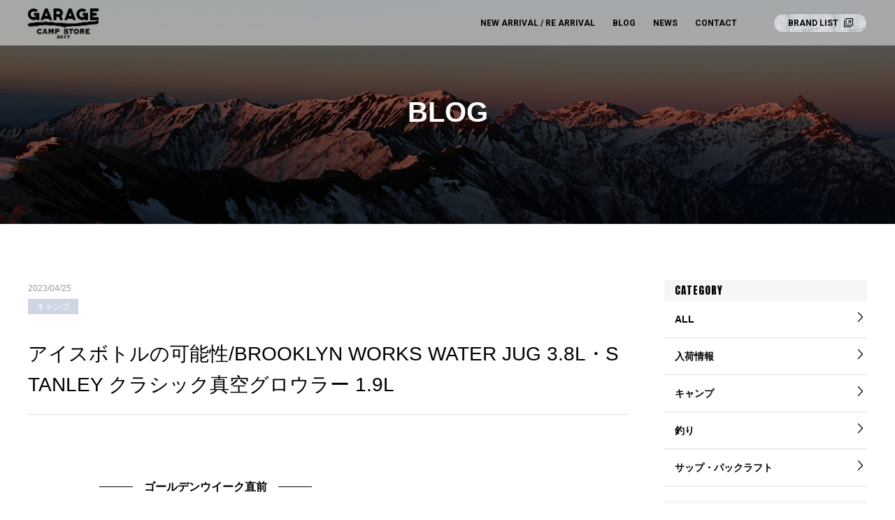

--- FILE ---
content_type: text/html; charset=utf-8
request_url: https://garage-camp-store.com/blog_detail?actual_object_id=2174
body_size: 57011
content:
<!DOCTYPE html>
<html>
  <head>
    <meta charset="utf-8">
    <meta name="viewport" content="width=device-width,initial-scale=1">

          <title>アイスボトルの可能性/BROOKLYN WORKS WATER JUG 3.8L・STANLEY クラシック真空グロウラー 1.9L | 神戸市西区のキャンプ専門ショップ、GARAGE CAMP STORE(ガレージキャンプストア)</title>
<meta name="description" content="神戸市西区にあるGARAGE CAMP STORE（ガレージキャンプストア）のブログ詳細ページです。キャンプや釣り、アウトドアに関する様々な情報を配信しております。">
<meta name="keywords" content="キャンプ,神戸,アウトドア,クライミング,トレラン,キャンプ,登山">
<link rel="shortcut icon" type="image/x-icon" href="">
<link rel="canonical" href="https://garage-camp-store.com/blog_detail?actual_object_id=2174">
<meta name="viewport" content="width=device-width,initial-scale=1">
<meta name="format-detection" content="telephone=no">


    <link rel="stylesheet" media="all" href="/assets/singular/view-58218f874ee3fe77acf712e83cc70611.css" />
                <link rel="stylesheet" href="https://fonts.googleapis.com/css?family=Anton%7CRoboto:400,700" media="screen" charset="utf-8" >
<link rel="stylesheet" href="https://fonts.googleapis.com/css?family=Arvo:700" media="screen" charset="utf-8" >
<link rel="stylesheet" href="/css/16-a90cd396fec8e90055979e769a42635b.css" media="screen" charset="utf-8" >


    <script src="/assets/singular/view-584b010fdbb662e7154e86265a1e0197.js"></script>
                <script src="https://cdnjs.cloudflare.com/ajax/libs/object-fit-images/3.2.3/ofi.js" charset="utf-8"></script>
<script src="https://ajax.googleapis.com/ajax/libs/jquery/1.9.1/jquery.min.js" charset="utf-8"></script>
<script src='/js/72-2ca04b2a85da20a7fe8080f63dda7787.js' charset='utf-8'></script>
<script src='/js/93-fde81c4d0be64044010d9b1295115c96.js' charset='utf-8'></script>
<script type="text/javascript">
    $(function(){
      setActualObjectViewHistory("2174");
    })
</script>
<!-- Global site tag (gtag.js) - Google Analytics -->
<script async src="https://www.googletagmanager.com/gtag/js?id=UA-176835283-20"></script>
<script>
    window.dataLayer = window.dataLayer || [];
    function gtag(){dataLayer.push(arguments);}
    gtag('js', new Date());
    
    gtag('config', 'UA-176835283-20');
</script>


    <meta name="csrf-param" content="authenticity_token" />
<meta name="csrf-token" content="VGMnUpERMA4ehAI0tiCRGJ+asbOscEH79oHVaETrwI+RqUX5zG108LmPn0hMk2NVzbxhW+YqmZcMnOO9SvXRsA==" />
  </head>


  <body>
    <div id="wrapper" class="cclist_page">
        <div>
            <div id="header">
                <div class="wrap">
                    <div class="inner clearfix">
                        <a href="/" target="_self">
                            <h1><img src="/upload/tenant_3/30f2be6d437f2abf72f67769d4563ea8.png" alt="神戸市西区のGARAGE CAMP STORE(ガレージキャンプストア)" width="206" height="40" title="神戸市西区のGARAGE CAMP STORE(ガレージキャンプストア)" style="width: 101px;"></h1>
                        </a>
                        <ul>
                            <!-- <li><a href="/access " target="_self">ACCESS</a></li> -->
                            <li class=""><a href="/item" target="_self">NEW ARRIVAL / RE ARRIVAL</a></li>
                            <li><a href="/blog" target="_self">BLOG</a></li>
                            <li><a href="/news" target="_self">NEWS</a></li>
                            <!--   <li><a href="/staff" target="_self">STAFF</a></li> --><!--   <li><a href="/recruit" target="_self">RECRUIT</a></li> -->
                            <li><a href="/contact" target="_self">CONTACT</a></li>
                            <!--   <li class='wood_link'>
  <div data-ab-test-block='3692f96b7698976849a19874890c7937'>
    <div data-ab-test-contents='3692f96b7698976849a19874890c7937' style=''><a href='https://garagecampstore.com/' target='_blank' data-ab-test-conversion-button=''>ONLINESHOP</a></div>
    <div data-ab-test-contents='497437c240883f0b33e00f347522778c' style=''><a href='https://garagecampstore.com/' target='_blank' data-ab-test-conversion-button='' class='ab'>ONLINESHOP</a></div>
  </div>
</li> -->
                            <li class="wood_link">
                                <div data-ab-test-block="ac9da3db7d4db8a40114123cafd75dd3">
                                    <div data-ab-test-contents="ac9da3db7d4db8a40114123cafd75dd3"><a href="https://garagecampstore.com/" target="_blank" data-ab-test-conversion-button="">ONLINESHOP</a></div>
                                    <div data-ab-test-contents="9ce0f2619f5865a19e5aadede975979d"><a href="https://garagecampstore.com/" target="_blank" data-ab-test-conversion-button="" class="ab">ONLINESHOP</a></div>
                                </div>
                            </li>
                            <li class="wood_link"><a href="https://garagecampstore.com/shopbrand/ct59" target="_blank">BRAND LIST</a></li>
                        </ul>
                    </div>
                </div>
                <div id="gnav" class="">
                    <ul class="flex_c">
                        <li class="st"><a href="/"><img src="/import/tenant_3/heimat-berg-kakogawa.work/import/tenant_1/heimat-berg-kakogawa.work/import/tenant_1/153.126.195.250/html/images/gnav01.gif" alt="MOUNTAIN CLIMING" width="32" height="33" title="MOUNTAIN CLIMING"><span class="w"><strong>MOUNTAIN CLIMING</strong><span class="s">登山・トレッキング</span></span></a></li>
                        <li><a href="/"><img src="/import/tenant_3/heimat-berg-kakogawa.work/import/tenant_1/heimat-berg-kakogawa.work/import/tenant_1/153.126.195.250/html/images/gnav02.gif" alt="TRAIL RUNNING" width="32" height="30" title="TRAIL RUNNING"><span class="w"><strong>TRAIL RUNNING</strong><span class="s">トレイルランニング</span></span></a></li>
                        <li><a href="/"><img src="/import/tenant_3/heimat-berg-kakogawa.work/import/tenant_1/heimat-berg-kakogawa.work/import/tenant_1/153.126.195.250/html/images/gnav03.gif" alt="CLIMBING" width="30" height="31" title="CLIMBING"><span class="w"><strong>CLIMBING</strong><span class="s">ボルダリング・クライミング</span></span></a></li>
                        <li><a href="/"><img src="/import/tenant_3/heimat-berg-kakogawa.work/import/tenant_1/heimat-berg-kakogawa.work/import/tenant_1/153.126.195.250/html/images/gnav04.gif" alt="CAMP" width="32" height="29" title="CAMP"><span class="w"><strong>CAMP</strong><span class="s">キャンプ</span></span></a></li>
                    </ul>
                </div>
            </div>
            <p class="nb"><span class="n"><span class="visuallyhidden">MENU</span></span></p>
            <div id="snav">
                <div class="inner">
                    <ul>
                        <li><a href="/">ホーム</a></li>
                        <!--   <li><a href="/access " target="_self">アクセス</a></li> --><!--   <li><a href="/staff">スタッフ紹介</a></li> -->
                        <li><a href="/news">ニュース</a></li>
                        <li><a href="/blog">ブログ</a></li>
                        <li><a href="/event">イベント情報</a></li>
                        <!--   <li><a href="/recruit">求人情報</a></li> -->
                        <li><a href="/contact">お問い合わせ</a></li>
                        <li class="online_link target_link"><a href="https://garagecampstore.com/" target="_blank">ONLINESHOP</a></li>
                        <li class="target_link"><a href="https://garagecampstore.com/shopbrand/ct59" target="_blank">BRAND LIST</a></li>
                        <li class="tel wood_link" data-ab-test-conversion-button="">078-940-6303</li>
                    </ul>
                </div>
            </div>
        </div>
        <div id="main" class="fead-mv news">
            <div class="subtit3 fead-mv">
                <div class="inner">
                    <h2>BLOG</h2>
                </div>
                <p class="pic"><span class="ofiImg t25"><img src="/import/tenant_3/heimat-berg-kakogawa.work/upload/tenant_1/process/e1f1db434dea175aa0baf82de1129591.jpg" alt="BLOG" width="1240" height="282"></span></p>
            </div>
            <div class="fwrap clearfix">
                <div id="left" class="fead-mv">
                    <div class="home-blog fead-mv">
                        <ul class="hpost-nav flex bar-list">
                            <li class="st"><a href="/blog" target="_self">All</a></li>
                            <li><a href="/blog?search_customizable_object_id=32&amp;search_component_id=179&amp;search_component_value=%E5%85%A5%E8%8D%B7%E6%83%85%E5%A0%B1">入荷情報</a></li>
                            <li><a href="/blog?search_customizable_object_id=32&amp;search_component_id=179&amp;search_component_value=%E3%82%AD%E3%83%A3%E3%83%B3%E3%83%97">キャンプ</a></li>
                            <li><a href="/blog?search_customizable_object_id=32&amp;search_component_id=179&amp;search_component_value=%E9%87%A3%E3%82%8A">釣り</a></li>
                            <li><a href="/blog?search_customizable_object_id=32&amp;search_component_id=179&amp;search_component_value=%E3%82%B5%E3%83%83%E3%83%97%E3%83%BB%E3%83%91%E3%83%83%E3%82%AF%E3%83%A9%E3%83%95%E3%83%88">サップ・パックラフト</a></li>
                        </ul>
                        <div class="blogd1">
                            <div class="blogdd ">
                                <p class="date">2023/04/25</p>
                                <span class="c c1 Mountain-climing">キャンプ</span>
                            </div>
                            <h3>アイスボトルの可能性/BROOKLYN WORKS WATER JUG 3.8L・STANLEY クラシック真空グロウラー 1.9L</h3>
                            <div class="inn clearfix">
                                <!--!DOCTYPE html-->
                                <meta charset="UTF-8">
                                <title>LOOKBOOK
                                </title>
                                <meta name="viewport" content="width=device-width,initial-scale=1.0">
                                <style>
                                    .aa {/*親div*/
                                     position: relative;/*相対配置*/
                                     }
                                    
                                    .aa p {
                                     font-family: 'Helvetica',sans-serif;;
                                     position: absolute;/*絶対配置*/
                                     color: rgba(255, 255, 255, 0.5);;/*文字はtoumeiに*/
                                     font-weight: bold; /*太字に*/
                                     font-size: 40px;/*サイズ2倍*/
                                     top: 50%;
                                     left: 50%;
                                     -ms-transform: translate(-50%,-50%);
                                     -webkit-transform: translate(-50%,-50%);
                                     transform: translate(-50%,-50%);
                                     margin:0;
                                     padding:0;
                                     }
                                    @media screen and (max-width:768px) {
                                    .aa p{
                                     font-size:20px;
                                    }
                                    }
                                    .aa img {
                                     width: 100%;
                                     }
                                     .main{
                                    text-align: center;
                                    }
                                    .box18{
                                    margin: 10%;
                                    text-align: left;
                                    }
                                    @media screen and (max-width:768px) {
                                    .box18{
                                    margin: 5%;
                                    }
                                    }
                                    .box18 {
                                       position: relative;
                                       padding:0.25em 1em;
                                       font-size: 16px;
                                    }
                                    @media screen and (max-width:768px) {
                                    .box18{
                                     font-size:10px;
                                    }
                                    }
                                    
                                    
                                    .catch {
                                     display: flex;
                                     font-size: 16px;
                                     font-weight: bold;
                                     align-items: center; /* 垂直中心 */
                                     justify-content: left; /* 水平中心 */
                                    }
                                    @media screen and (max-width:768px) {
                                    .catch{
                                     font-size:10px;
                                    }
                                    }
                                    .catch:before, .catch:after {
                                     border-top: 1px solid;
                                     content: "";
                                     width: 3em; /* 線の長さ */
                                    }
                                    @media screen and (max-width:768px) {
                                    .catch:before, .catch:after {
                                      border-top: 1px solid;
                                     content: "";
                                     width: 1.5em; /* 線の長さ */
                                    }
                                    }
                                    
                                    .catch:before {
                                     margin-right: 1em; /* 文字の右隣 */
                                    }
                                    .catch:after {
                                     margin-left: 1em; /* 文字の左隣 */
                                    }
                                    
                                     .flex_box {
                                     display: flex;
                                         justify-content: space-between;
                                         display: -webkit-box; /*PC-Chrome PC-Safari*/
                                         display: -ms-flexbox; /*PC-InternetExplorer*/
                                         display: -webkit-flex; /*PC-Safari*/
                                         flex-wrap: wrap;
                                         -ms-flex-wrap: wrap;
                                         -webkit-box-pack: justify;
                                         -ms-flex-pack: justify;
                                         justify-content: space-between;
                                         align-items: center;
                                     }
                                    
                                     .list {
                                     width: 45%;
                                     }
                                     .list2 {
                                     width: 45%;
                                     }
                                     .popeye{
                                      width:1600;
                                      height:2000;
                                      text-align: center;
                                     }
                                     .list3{
                                     margin: auto;
                                     text-align: left;
                                     }
                                     .list3{
                                       position: relative;
                                       padding:0.25em 1em;
                                       font-size:14px;
                                     }
                                     @media screen and (max-width:768px) {
                                      .list3{
                                     font-size:7px;
                                      }
                                     }
                                    
                                    .side_image
                                    {
                                    vertical-align: middle;
                                    width: 110%;
                                    height: auto
                                    }
                                    .flex_test-box{
                                       display: flex;
                                       width:auto;
                                       margin: 0 auto;
                                       justify-content:flex-start;
                                       align-items:center;
                                       flex-wrap:wrap;
                                       padding-top: :30;
                                       gap:35px 10px;
                                       background-color: #fff;
                                       display: -webkit-box; /*PC-Chrome PC-Safari*/
                                         display: -ms-flexbox; /*PC-InternetExplorer*/
                                         display: -webkit-flex; /*PC-Safari*/
                                     }
                                     .side_text{
                                     font-size: 14px;
                                    
                                    }
                                    @media screen and (max-width:768px) {
                                    .side_text{
                                     font-size:6px;
                                    }
                                    }
                                      .title2{
                                       font-size: 30px;
                                       font-family: 'Helvetica',sans-serif;
                                       font-weight: bold;
                                    }
                                    @media screen and (max-width:768px) {
                                    .title2{
                                     font-size: 15px;
                                    }
                                    }
                                    hr {
                                     height: 0;
                                     margin: 0;
                                     padding: 0;
                                     border: 0;
                                     border-top: 1px solid #000;
                                    }
                                    @media screen and (max-width:768px) {
                                    .hr{
                                     height: 0;
                                     margin: 0;
                                     padding: 0;
                                     border: 0;
                                     border-top: 0.01px solid #000;
                                    }
                                    }
                                    
                                    .title3 {
                                     font-weight: bold;
                                     font-size:15px;
                                    }
                                    @media screen and (max-width:768px) {
                                    .title3{
                                     font-size:8px;
                                    }
                                    }
                                    .title4 {
                                     font-weight: bold;
                                     font-size:20px;
                                    }
                                    @media screen and (max-width:768px) {
                                    .title4{
                                     font-size:10px;
                                    }
                                    }
                                    .spec {
                                     font-size:12px;
                                     font-weight: normal;
                                    }
                                    @media screen and (max-width:768px) {
                                    .spec{
                                     font-size:7px;
                                     font-weight: normal;
                                    }
                                    }
                                    .box27 {
                                       display: block;
                                       position: relative;
                                       margin: auto;
                                       padding: 0.5em 1em;
                                       border: solid 1px #000000;
                                       font-size: 14px;
                                       align-items: center;
                                       text-align: center;
                                       width: 80%;
                                    }
                                    @media screen and (max-width:768px) {
                                      .box27{
                                     font-size:8px;
                                      border: solid 0.5px #000000;
                                      width: 90%;
                                      }
                                     }
                                    .box27 .box-title {
                                       position: absolute;
                                       display: inline-block;
                                       top: -26px;
                                       left: -1px;
                                       padding: 0 10px;
                                       height: 25px;
                                       line-height: 25px;
                                       font-size: 10px;
                                       background: #fff;
                                       border: solid 0.5px #000000;
                                       color: #000000;
                                       border-radius: 5px 5px 0 0;
                                       text-align:left;
                                    }
                                    @media screen and (max-width:768px) {
                                      .box27 .box-title{
                                     font-size:6px;
                                     border: solid 0.5px #000000;
                                      }
                                     }
                                    .box27 p {
                                       margin: 0;
                                       padding: 0;
                                    }
                                    .box27title {
                                    font-size: 6px;
                                    font-weight: bold;
                                    align-items: center;
                                    text-align: center;
                                    }
                                    @media screen and (max-width:768px) {
                                      .box27title{
                                     font-size:4px;
                                      }
                                     }
                                    .box27bun {
                                    font-size: 13px;
                                    text-align: center;
                                    }
                                    @media screen and (max-width:768px) {
                                      .box27bun{
                                     font-size:7px;
                                      }
                                     }
                                    .inlineblock{
                                     display: inline-block;
                                     text-align: left
                                    }
                                    
                                    .column{
                                    column-count: 2;
                                    text-align: left
                                    
                                    }
                                    
                                    .libun{
                                     box-sizing: border-box;
                                         font-size: 14px
                                    }
                                    @media screen and (max-width:768px) {
                                      .libun{
                                     font-size:7px;
                                      }
                                     }
                                    
                                    .wrap {
                                     display: flex;
                                     justify-content: space-between;
                                     flex-wrap: wrap;
                                    }
                                    
                                    .item {
                                     text-align: center;
                                     background-color: #fff;
                                    }
                                    
                                    @media not all and (min-width: 768px) {
                                     .item {
                                      text-align: center;
                                     }
                                    
                                     .item:not(:last-child) {
                                       text-align: center;
                                     }
                                    }
                                    .item {
                                    font-size: 14px;
                                    }
                                    @media screen and (max-width:768px) {
                                      .item{
                                     font-size:8px;
                                      }
                                     }
                                    .catch2 {
                                     display: flex;
                                     font-size: 12px;
                                     font-weight: ;
                                     align-items: center; /* 垂直中心 */
                                     justify-content: center; /* 水平中心 */
                                    }
                                    @media screen and (max-width:768px) {
                                    .catch2{
                                     font-size:8px;
                                    }
                                    }
                                    .catch2:before, .catch2:after {
                                     border-top: 1px solid;
                                     content: "";
                                     width: 3em; /* 線の長さ */
                                    }
                                    @media screen and (max-width:768px) {
                                    .catch2:before, .catch2:after {
                                      border-top: 1px solid;
                                     content: "";
                                     width: 0.5em; /* 線の長さ */
                                    }
                                    }
                                    
                                    .catch2:before {
                                     margin-right: 1em; /* 文字の右隣 */
                                    }
                                    .catch2:after {
                                     margin-left: 1em; /* 文字の左隣 */
                                    }
                                </style>
                                <div class="box18">
                                    <div class="catch">ゴールデンウイーク直前</div>
                                    <br>
                                    <br>
                                    <br>
                                    こんばんは。GARAGE CAMP STOREのナカスギです。<br>
                                    GWはもう目の前、残り2日の仕事を終えれば、楽しいゴールデンウィーク。<br>
                                    キャンプ場が一年間で一番賑わっているのはおそらくこの時期ではないだろうか。<br>
                                    テントが沢山並ぶこの時期のキャンプ場はどこかフェスに来ているみたいで個人的に好きだ。<br>
                                    <br>
                                    <br>
                                    <div class="catch">アイスクリームが好きだ</div>
                                    <br>
                                    <br>
                                    ところで本題の今回のblogは先日STAFF籔内と話をしていたことからはじまった。<br>
                                    キャンプ中にアイスクリームを食べれたら幸福度が高いのではないかという話である。<br>
                                    <br>
                                    <br>
                                    真夏の灼熱の中で食べるアイスクリームも<br>
                                    冬にコタツ中に入りながら食べるアイスクリームも<br>
                                    サウナ後に食べるアイスクリームも全て幸福度が高い。<br>
                                    <br>
                                    <br>
                                    だとすればキャンプ場で食べるアイスクリームだって幸福度が高いに違いない。<br>
                                    そうと決まれば「モノは試し」アイスバケツチャレンジではなく、アイスクリームチャレンジ。<br>
                                    ただ何事も準備が大切。<br>
                                    キャンプ場で試す前に一度家でテストしてみることにした。<br>
                                    今回はその結果報告blogである。<br>
                                    <br>
                                    <br>
                                    今回アイスクリームチャレンジで使用したアイテムは。
                                    <br>
                                    <br>
                                    <img src="/upload/tenant_3/8b11c16811b4f263274629f966a9d4d1.JPG">
                                    <div class="catch2">
                                        <a href="https://www.garagecampstore.com/shop/shopdetail.html?brandcode=000000004611&amp;search=%A3%E2%A3%F2%A3%F7&amp;sort=">
                                            BROOKLYN WORKS WATER JUG 3.8L</a>
                                    </div>
                                    <br>
                                    <br>
                                    このアイテムは個人的に氷ケースとして愛用していて、<br>
                                    保冷力はお墨付き。<br>
                                    口が大きいので氷の出し入れは勿論。<br>
                                    アイスクリームを入れるにも充分な口径だ。<br>
                                    普段氷を入れて持ち運ぶそのジャグの中にアイスクリームを入れてアイスクリームが保つなら、<span style="-webkit-text-size-adjust: 100%;">それほど嬉しいコトは無いと思い、今回抜擢。</span>
                                </div>
                                <div class="box18">
                                    <br>
                                    <br>
                                    <img src="/upload/tenant_3/9cf1affa6bfa8854d1edf4f752988646.JPG">
                                    <div class="catch2">
                                        ロックアイスが2kg入る大容量</div>
                                    <br>
                                    <br>
                                    <img src="/upload/tenant_3/54f318287795fecd9afa0b6bd3ea86b5.JPG">
                                    <div class="catch2">
                                        2.5Lのサイズだとロックアイス1kg分が収容可能</div>
                                    <br>
                                    <br>
                                    <br>
                                    <div class="catch">用意したモノ</div>
                                    <br>
                                    <br>
                                    ・BROOKLYN WORKS WATER JUG 3.8L<br>
                                    ・ロックアイス2kg<br>
                                    ・ハーゲンダッツ<br>
                                    ・パピコ<br>
                                    <br>
                                    <br>
                                    ここからのテストはとても簡単である。<br>
                                    用意したモノを WATER JUGの中に入れて様子を見る。<br>
                                    <br>
                                    <br>
                                    <img src="/upload/tenant_3/8164bb492c632e7643faa76062c9e68d.JPG">
                                    <div class="catch2">
                                        2kgのロックアイス（冷蔵庫の氷だと溶けやすいからお勧めしない。）</div>
                                    <br>
                                    <br>
                                    <img src="/upload/tenant_3/263e0e097e1eb985dacf8a4d6aefe399.JPG">
                                    <div class="catch2">
                                        僕的アイスの王道。ハーゲンダッツとパピコ</div>
                                    <br>
                                    <br>
                                    <img src="/upload/tenant_3/49d9132c93f2793380c6ab385983f000.JPG">
                                    <div class="catch2">
                                        WATER JUGの中に氷と共にin</div>
                                    <br>
                                    <br>
                                    <img src="/upload/tenant_3/842228e72d9784a2d6530c1dcf3c2a96.JPG">
                                    <div class="catch2">
                                        あとは、蓋を閉じて待機するのみ</div>
                                    <br>
                                    <br>
                                    この日の温度は20度で晴れ。<br>
                                    日陰ではなく、日向に置いて時間が経過するのを待つ。<br>
                                    <br>
                                    <br>
                                    <br>
                                    ここで１本の電話が鳴る。<br>
                                    友人からだ。<br>
                                    <br>
                                    「今空いてるなら、サウナ行かへん？」<br>
                                    <br>
                                    今絶賛試験中だが、サウナに行って帰って来れば、<br>
                                    だいたい３時間後、１度目の確認には丁度良い時間だ。<br>
                                    誘ってくれた友人に感謝。<br>
                                    <br>
                                    <br>
                                    サウナでしっかりととのい帰路に着いた。<br>
                                    良い休日である。<br>
                                    セットしていたタイマーを見てみると<br>
                                    <br>
                                    <br>
                                    <img src="/upload/tenant_3/58aff2cfb4bcab6d02c06bbf80ad6a05.JPG">
                                    <div class="catch2">
                                        6hr......</div>
                                    <br>
                                    <br>
                                    想像以上に時間が過ぎている。。。<br>
                                    サウナ終わりに軽い気持ちで入った居酒屋で話に花が咲いてしまったのだ。<br>
                                    ただ、後悔はしていない。<br>
                                    だって、ジャグ内のアイスクリームが溶けていなければ何も問題ないのだから。
                                    <br>
                                    <br>
                                    まずは、氷の溶け具合を確認してみた。<br>
                                    キャップを外して、溶けた水を出してみた。<br>
                                    <br>
                                    <br>
                                    <img src="/upload/tenant_3/ab7c63cd1ccba83fc2eb48ab5d82a083.JPG">
                                    <div class="catch2">
                                        出た水の量はほんの数滴だけ。これは期待がもてる。</div>
                                    <br>
                                    <br>
                                    そして肝心のアイスクリーム。<br>
                                    まずはハーゲンダッツを手に取る。<br>
                                    <br>
                                    <br>
                                    ...少し柔らかい。<br>
                                    僕が普段好んでいる冷凍庫から出して冷蔵庫で１時間置いた後のナカスギ的ベスト固さより更に柔らかい。<br>
                                    個体から液体に変わる前のギリギリアイスクリームとして認められるって感じだ。<br>
                                    言葉で表現するのは難しい。<br>
                                    <br>
                                    <img src="/upload/tenant_3/09921107b147f94fc3289b0c7dcd684e.JPG">
                                    <div class="catch2">
                                        検証結果　ハーゲンダッツの限界は６時間</div>
                                    <br>
                                    <br>
                                    パピコに関しては、完全に溶け切っていました。。。<br>
                                    何時間持ったかは、、、検証できず。。。
                                    <br>
                                    <br>
                                    ハーゲンダッツはアイスの中でも空気の含有量が少なく設定されているらしく冷凍庫で固くなりやすい為、<br>
                                    キャンプに持っていくアイスとしては、持ってこいのアイスでもある。<br>
                                    ハーゲンダッツで最大６時間となれば、昼前の買い出し時にハーゲンダッツを買って、<br>
                                    設営終わりや３時のおやつでアイスクリームを食べるってのには良さそうだ。<br>
                                    キャンプ場でハーゲンダッツ。</div>
                                <div class="box18">幸福度高いに違いない。<br>
                                    <br>
                                    <br>
                                    アイスクリームでは無く氷の方はというと、、、
                                    <br>
                                    <br>
                                    <img src="/upload/tenant_3/42d41f282c63ee0488dbfe468365f86b.JPG">
                                    <div class="catch2">
                                        36時間経過しても充分に残っている</div>
                                    <br>
                                    <br>
                                    36時間で確認した理由は、<br>
                                    2泊3日のキャンプで2日目の夜に氷が残っているのかが気になるところ。<br>
                                    なので36時間後は朝買い出ししたとすれば、丁度２日目の夜だからだ。<br>
                                    <br>
                                    <br>
                                    溶けた水の量はというと、、、
                                    <br>
                                    <br>
                                    <img src="/upload/tenant_3/657cfb63f858fbd09ea751a6dbb79b1f.JPG">
                                    <div class="catch2">
                                        約250cc。この時期なら２泊３日も悠々だ。</div>
                                    <br>
                                    <br>
                                    BROOKLYN WORKS WATER JUGの良さはやっぱり、<br>
                                    大きな口径だからできる使い勝手の良さ。（アイスクリーム入れれたり）<br>
                                    トリプルウォール構造ならではの保温保冷力。<br>
                                    グループキャンプ時に家でスープを作って入れて行くのも良さそうだ。<br>
                                    <br>
                                    <br>
                                    <br>
                                    <div class="catch"><a href="https://www.garagecampstore.com/shop/shopdetail.html?brandcode=000000002705&amp;search=%A5%B9%A5%BF%A5%F3%A5%EC%A1%BC&amp;sort=">
                                            STANLEY クラシック真空グロウラー 1.9L</a></div>
                                    <br>
                                    <br>
                                    <br>
                                    氷用のボトルの話をしておきながら、<br>
                                    触れないことはできないのがスタンレーのクラシック真空グロウラー 。
                                    <br>
                                    <br>
                                    <img src="/upload/tenant_3/6dba970e31c5372c91839b7a81cd9081.JPG">
                                    <div class="catch2">
                                        STANLEYならではのクラシックなデザイン</div>
                                    <br>
                                    <br>
                                    <br>
                                    グロウラーは氷を入れるなら、おおよそ1kgのロックアイスを収容可能。<br>
                                    口径はBROOKLYN WORKSに比べると小さいので、<br>
                                    氷の出し入れに関しては、BROOKLYN WORKS WATER JUGに軍配があがる。<br>
                                    真空グロウラーは熱いモノも入れる事ができない点は注意しておきたいところだ。<br>
                                    <br>
                                    <br>
                                    「それじゃあグロウラーより、BROOKLYN WORKS WATER JUGの方が良いね」</div>
                                <div class="box18">
                                    <br>
                                    そんな声が聞こえてきそうなところだが<br>
                                    ナカスギが今グロウラーを欲しい一番の魅力はやっぱり<br>
                                    <br>
                                    <br>
                                    「炭酸対応が可能なところ」
                                    <br>
                                    <br>
                                    キャンプ場近くのクラフトビール屋さんでビールを入れてキャンプ場で飲めたら幸福度は<br>
                                    アイスクリームを食べるよりも高いかも。<br>
                                    とは言ってもキャンプ場近くにそもそもクラフトビール屋さんが多くないのも実際のトコロ。<br>
                                    <br>
                                    <br>
                                    僕がグロウラーを使うとしたら、氷用ボトルは勿論なのだが、レモンサワーボトルとしてキャンプに持って行きたい。<br>
                                    <br>
                                    <br>
                                    <img src="/upload/tenant_3/711e4b365303e122ef36e37c412b4a8d.JPG">
                                    <div class="catch2">
                                        ナカスギ家の晩酌用のお酒達</div>
                                    <br>
                                    <br>
                                    家にリキュールをストックしているお酒好きのキャンパーさんも多いのでないだろうか。<br>
                                    そして、炭酸水はソーダストリームで作っているよというかたも。<br>
                                    僕はキャンプに行くとき家からお酒を持って行き、<br>
                                    スーパーではビールと炭酸水だけ買うのがお決まりのパターンだ。<br>
                                    でもグロウラーがあれば、家でレモンサワーを作って持っていく事が可能。<br>
                                    意外と場所を取る炭酸水とでっかいリキュールのスペースもコンパクトにする事が可能。<br>
                                    <br>
                                    これがしたくBROOKLYN WORKS WATER JUGを持っていながらも、STANLEY クラシック真空グロウラーが欲しいのだ。
                                    <br>
                                    <br>
                                    <br>
                                    <div class="catch">最後に</div>
                                    <br>
                                    <br>
                                    ゴールデンウィークキャンプのアイテムに</div>
                                <div class="box18"><span style="-webkit-text-size-adjust: 100%;">BROOKLYN  WORKS WATER JUG•STANLEY クラシック真空グロウラーを仲間に入れてみては？</span></div>
                                <div class="box18">
                                    と言いつつも現在はBROOKLYN WORKS WATER JUG3.8Lに関しては欠品中。<br>
                                    BROOKLYN WORKS WATER JUG 2.5Lのみ店頭に少量のみ在庫ありです。<br>
                                    （カラーによっては欠品しております。）<br>
                                    次回入荷は日本国内への入荷が遅れており、<span style="-webkit-text-size-adjust: 100%;">現状で５月中旬頃の予定。</span>
                                </div>
                                <div class="box18"><span style="-webkit-text-size-adjust: 100%;">夏本番には間に合いそう。次回入荷時は要チェックで。</span></div>
                                <div class="box18">
                                    STANLEY クラシック真空グロウラーに関しては各色在庫ありです。ではゴールデンウィークキャンプを楽しもう。<br>
                                    <br>
                                    <br>
                                    <br>
                                    「ではまたです。」
                                    <br>
                                    <br>
                                    <br>
                                    <br>
                                    <br>
                                    GARAGE CAMP STORE ナカスギ
                                </div>
                            </div>
                            <div class="b_back"><a href="/blog" target="_self">一覧へ戻る</a></div>
                        </div>
                        <div class="blogd2">
                            <h3 class="h3b h3c"><strong>RECOMMEND</strong></h3>
                            <p>あなたにオススメ</p>
                        </div>
                        <div class="home-blog fead-mv">
                            <ul class="flex hblist blog-recommend-list">
                                <li class="fead-mv altlist"><a href="/blog_detail?actual_object_id=2943"><span class="pic"><span class="ofiImg t100"><img src="/upload/tenant_3/38680d985337ae646802efae9620ed4a.jpg"></span></span><span class="m heightLine-cate1"><span class="d">2024/08/07</span><span class="c c2">キャンプ</span></span><strong class="alt">AO＆GO !!!</strong></a></li>
                                <li class="fead-mv altlist"><a href="/blog_detail?actual_object_id=2933"><span class="pic"><span class="ofiImg t100"><img src="/upload/tenant_3/5c9891769ca8718372e57a45b9dfd088.jpg"></span></span><span class="m heightLine-cate1"><span class="d">2024/08/03</span><span class="c c2">サップ・パックラフト</span></span><strong class="alt">PACKRAFT紀行 in由良川</strong></a></li>
                                <li class="fead-mv altlist"><a href="/blog_detail?actual_object_id=2694"><span class="pic"><span class="ofiImg t100"><img src="/upload/tenant_3/0fec4f1e58411cfc2d5acec6152d63d3.jpeg"></span></span><span class="m heightLine-cate1"><span class="d">2024/03/27</span><span class="c c2">サップ・パックラフト</span></span><strong class="alt">4/21 (日)　SUP試乗会開催！！　そのまえに、去年僕たちがどのように楽しんでいたかをおさらい◎</strong></a></li>
                            </ul>
                        </div>
                    </div>
                </div>
                <div id="side">
                    <dl class="sidecat">
                        <dt>CATEGORY</dt>
                        <dd><a href="/blog" target="_self">ALL</a></dd>
                        <dd><a href="/blog?search_customizable_object_id=32&amp;search_component_id=179&amp;search_component_value=%E5%85%A5%E8%8D%B7%E6%83%85%E5%A0%B1">入荷情報</a></dd>
                        <dd><a href="/blog?search_customizable_object_id=32&amp;search_component_id=179&amp;search_component_value=%E3%82%AD%E3%83%A3%E3%83%B3%E3%83%97">キャンプ</a></dd>
                        <dd><a href="/blog?search_customizable_object_id=32&amp;search_component_id=179&amp;search_component_value=%E9%87%A3%E3%82%8A">釣り</a></dd>
                        <dd><a href="/blog?search_customizable_object_id=32&amp;search_component_id=179&amp;search_component_value=%E3%82%B5%E3%83%83%E3%83%97%E3%83%BB%E3%83%91%E3%83%83%E3%82%AF%E3%83%A9%E3%83%95%E3%83%88">サップ・パックラフト</a></dd>
                    </dl>
                    <div class="fead-mv side-shope">
                        <h3>LATEST ARTICLE</h3>
                        <ul>
                            <li class="altlist"><a class="clearfix" href="/blog_detail?actual_object_id=2943"><span class="pic"><span class="ofiImg t100"><img src="/upload/tenant_3/38680d985337ae646802efae9620ed4a.jpg"></span></span><span class="tbox"><strong><span class="m">キャンプ</span><span class="l alt">AO＆GO !!!</span></strong></span></a></li>
                            <li class="altlist"><a class="clearfix" href="/blog_detail?actual_object_id=2933"><span class="pic"><span class="ofiImg t100"><img src="/upload/tenant_3/5c9891769ca8718372e57a45b9dfd088.jpg"></span></span><span class="tbox"><strong><span class="m">サップ・パックラフト</span><span class="l alt">PACKRAFT紀行 in由良川</span></strong></span></a></li>
                            <li class="altlist"><a class="clearfix" href="/blog_detail?actual_object_id=2694"><span class="pic"><span class="ofiImg t100"><img src="/upload/tenant_3/0fec4f1e58411cfc2d5acec6152d63d3.jpeg"></span></span><span class="tbox"><strong><span class="m">サップ・パックラフト</span><span class="l alt">4/21 (日)　SUP試乗会開催！！　そのまえに、去年僕たちがどのように楽しんでいたかをおさらい◎</span></strong></span></a></li>
                            <li class="altlist"><a class="clearfix" href="/blog_detail?actual_object_id=2674"><span class="pic"><span class="ofiImg t100"><img src="/upload/tenant_3/9cff1b00ba009e2a64f6cb7bcadf7181.PNG"></span></span><span class="tbox"><strong><span class="m">入荷情報</span><span class="l alt">GIARDINO POP-UP に来るしかない理由…</span></strong></span></a></li>
                        </ul>
                    </div>
                    <dl class="sidecat">
                        <dt>ARCHIVE</dt>
                    </dl>
                </div>
            </div>
        </div>
        <div>
            <div id="footer" class="">
                <div class="inner">
                    <div class="clearfix flexb">
                        <div class="footnav flex w56">
                            <ul>
                                <li><a href="/" target="_self">HOME</a></li>
                                <!--     <li><a href="/access " target="_self">アクセス</a></li> --><!--    <li><a href="/staff">スタッフ紹介</a></li> -->
                                <li><a href="/news" target="_self">ニュース</a></li>
                            </ul>
                            <ul>
                                <li><a href="/blog">ブログ</a></li>
                                <li><a href="/event">イベント情報</a></li>
                                <!-- <li><a href="/recruit">求人情報</a></li> -->
                                <li><a href="/contact">お問い合わせ</a></li>
                            </ul>
                        </div>
                        <dl class="footinfo w40">
                            <dt>GARAGE CAMP STORE</dt>
                            <dd class="">住所：兵庫県神戸市垂水区東垂水町762-667 1F</dd>
                            <dd class="">営業時間：11:00-19:00 </dd>
                            <dd class="">定休日：月曜日</dd>
                            <dd class="">TEL：078-753-6302</dd>
                            <dd>
                                <ul class="snslist">
                                    <li class="snslist_item"><a href="https://www.instagram.com/garage_camp_store/" target="_blank"><img src="/import/tenant_3/heimat-berg-kakogawa.work/upload/tenant_1/7e6901882a99cd8fb35d4b86dde7406f.png" alt=""></a></li>
                                    <!--<li class="snslist_item"><a href="https://twitter.com/heimatberg" target="_blank"><img id="" src="/upload/tenant_1/c4e414677f741728af61cffaa8623f30.png" alt=""></a></li>-->
                                    <li class="snslist_item"><a href="https://facebook.com/GARAGECAMPSTORE/" target="_blank"><img src="/import/tenant_3/heimat-berg-kakogawa.work/upload/tenant_1/a7d4958ff8ce5eeae387f354ccbce944.png" alt="facebook"></a></li>
                                </ul>
                            </dd>
                        </dl>
                    </div>
                    <p class="copy fead-mv">© 2020 GARAGE CAMP STORE</p>
                </div>
            </div>
        </div>
    </div>
</body>

</html>


--- FILE ---
content_type: text/css
request_url: https://garage-camp-store.com/css/16-a90cd396fec8e90055979e769a42635b.css
body_size: 96993
content:
@charset "utf-8";
/* CSS Document */
/* resetcss */

body,
div,
dl,
dt,
dd,
ul,
ol,
li,
h1,
h2,
h3,
h4,
h5,
h6,
form,
input,
button,
p {
    margin: 0px;
    padding: 0px;
    font-size: 14px;
     /*font-family:"游明朝", YuMincho,"ヒラギノ明朝 ProN W3","Hiragino Mincho ProN","HG明朝", serif;*/
   font-family:"游ゴシック",YuGothic,"メイリオ",Meiryo,"ヒラギノ角ゴ ProN W3","Hiragino Kaku Gothic Pro",Hiragino Kaku Gothic ProN,Hiragino Sans,'ＭＳ Ｐゴシック',sans-serif;
    line-height: 160%;
    color: #000000;
    word-break: break-all;
}

/*フォント系*/

h2 {
    font-size: 45px;
}

h3 {
    font-size: 38px;
}

.fs-18 {
    font-size: 18px;
}

.fs-20 {
    font-size: 20px;
}

.fs-22 {
    font-size: 22px;
}

.fs-24 {
    font-size: 24px;
}

.fs-26 {
    font-size: 26px;
}

.fs-28 {
    font-size: 28px;
}

.fs-30 {
    font-size: 30px;
}

.fs-32 {
    font-size: 32px;
}

.fs-34 {
    font-size: 34px;
}

.fs-36 {
    font-size: 36px;
}

.bold {
    font-weight: bold;
}

.red {
    color: red;
}

.blue {
    color: blue;
}

.white {
    color: #fff;
}

/*クリアフィックス*/

.clearfix:after {
    content: "";
    display: block;
    clear: both;
}

.clearfix:before {
    display: block;
    content: "";
    clear: both;
}

.clearfix {
    display: inline-block;
}

* html .clearfix {
    height: 1%;
}

.clearfix {
    display: block;
}

.clear {
    clear: both;
}

iframe {
    max-width: 100%;
}

img {
    vertical-align: top;
    border: none;
    max-width: 100%;
    height: auto !important;
}

.bkimg {
    position: absolute;
    top: 0;
    left: 50%;
    -webkit-transform: translateX(-50%);
    -ms-transform: translateX(-50%);
    transform: translateX(-50%);
    min-width: 100%;
    min-height: 100%;

}

.bkimg img {
	width: 100%;
}

a {
    text-decoration: none;
    color: #000000;
}

a:hover {
    opacity: 0.6;
    color: inherit;
    text-decoration: none;
}

a[href*="tel"] {
    pointer-events: none;
}

a[data-href="#"] {
    border: solid red 5px;
    display: block;
    position: relative !important;
    opacity: 1;
}

a[data-href*="."] {
    border: solid red 5px;
    display: block;
    position: relative !important;
    opacity: 1;
}

a[data-href="#"]:hover:before {
    content: "リンクが設定されていない可能性があります。";
    position: absolute !important;
    width: 100%;
    bottom: 100%;
    color: red;
    font-weight: bold;
    background: #555;
    padding: 5px;
    font-size: 12px;
    -webkit-box-sizing: border-box;
    box-sizing: border-box;
}

a[data-href*="."]:hover:before {
    content: "外部リンクの可能性があります。リンクが飛ばない可能性がありますので注意してください。";
    position: absolute !important;
    width: 100%;
    bottom: 100%;
    color: red;
    font-weight: bold;
    background: #555;
    padding: 5px;
    font-size: 12px;
    -webkit-box-sizing: border-box;
    box-sizing: border-box;
}

[data-element-id][data-uk-slideshow]:hover:before {
    content: "※こちらは見たまま編集ができません。①画像をダブルクリック、②変更（歯車マーク）、③スライドショーから編集してください。";
    display: block;
    line-height: 1.8;
    font-weight: bold;
    color: red;
    clear: both;
    background: #4c4c4c;
    padding: 5px;
    text-align: left;
    position: relative;
    letter-spacing: 1px;
    z-index: 1000;
    font-size: 12px;
}

[data-collection-list-content]:hover:before {
    content: "※こちらは見たまま編集ができません。①ページのどこかをダブルクリック、②左下（もしくは左上）のCMSロゴをクリック、③画面右上のメニュー（三本線マーク）から「カスタムコンテンツ管理」をクリック、④編集したいカスタムコンテンツの一覧（三本線マーク）から記事投稿・記事編集ができます。";
    display: block;
    line-height: 1.8;
    font-weight: bold;
    color: red;
    clear: both;
    background: #4c4c4c;
    padding: 5px;
    text-align: left;
    position: relative;
    letter-spacing: 1px;
    z-index: 1000;
    font-size: 12px;
}

ul,
li {
    list-style: none;
    text-align: left;
    padding: 0;
    margin: 0;
}

dl,
dt,
dd {
    text-align: left;
    padding: 0;
    margin: 0;
}

.fs12 {
	font-size: 12px;
}

.fs14 {
	font-size: 14px;
}

.fs16 {
	font-size: 16px;
}

.fs18 {
	font-size: 18px;
}

.fs20 {
	font-size: 20px;
}

.fs22 {
	font-size: 22px;
}

.fs24 {
	font-size: 24px;
}

.fs26 {
	font-size: 26px;
}

.fs28 {
	font-size: 28px;
}

.fs30 {
	font-size: 30px;
}

.fs32 {
	font-size: 32px;
}

.fs34 {
	font-size: 34px;
}

.fs36 {
	font-size: 36px;
}

.fs38 {
	font-size: 38px;
}

.fs40 {
	font-size: 40px;
}

.fs42 {
	font-size: 42px;
}

.fs44 {
	font-size: 44px;
}

.fs46 {
	font-size: 46px;
}
@media only screen and (max-width: 1024px) {
  .fs20 {
		font-size: 18px;
	}
	.fs22 {
		font-size: 20px;
	}
	.fs24 {
		font-size: 20px;
	}
	.fs26 {
		font-size: 22px;
	}
	.fs28 {
		font-size: 22px;
	}
	.fs30 {
		font-size: 24px;
	}
	.fs32 {
		font-size: 24px;
	}
	.fs34 {
		font-size: 26px;
	}
	.fs36 {
		font-size: 26px;
	}
	.fs38 {
		font-size: 28px;
	}
	.fs40 {
		font-size: 28px;
	}
	.fs42 {
		font-size: 30px;
	}
	.fs44 {
		font-size: 30px;
	}
	.fs46 {
		font-size: 32px;
	}
  
}
@media only screen and (max-width: 599px) {
  .fs18 {
		font-size: 16px;
	}
	.fs20 {
		font-size: 18px;
	}
	.fs22 {
		font-size: 18px;
	}
	.fs24 {
		font-size: 20px;
	}
	.fs26 {
		font-size: 20px;
	}
	.fs28 {
		font-size: 22px;
	}
	.fs30 {
		font-size: 22px;
	}
	.fs32 {
		font-size: 24px;
	}
	.fs34 {
		font-size: 24px;
	}
	.fs36 {
		font-size: 26px;
	}
	.fs38 {
		font-size: 26px;
	}
	.fs40 {
		font-size: 28px;
	}
	.fs42 {
		font-size: 28px;
	}
	.fs44 {
		font-size: 30px;
	}
	.fs46 {
		font-size: 32px;
	}
}


/*トランスフォーム親*/

.tfm_p {
    position: relative;
}

/*左右中央寄せ*/

.tfm_x {
    position: absolute;
    top: 0;
    left: 50%;
    transform: translateX(-50%);
    -webkit-transform: translateX(-50%);
    -ms-transform: translateX(-50%);
}

/*上下中央寄せ*/

.tfm_y {
    position: absolute;
    top: 50%;
    left: 0%;
    transform: translateY(-50%);
    -webkit-transform: translateY(-50%);
    -ms-transform: translateY(-50%);
}

/*上下左右中央寄せ*/

.tfm_xy {
    position: absolute;
    top: 50%;
    left: 50%;
    transform: translate(-50%, -50%);
    -webkit-transform: translate(-50%, -50%);
    -ms-transform: translate(-50%, -50%);
}

/*トリミング*/

.trimming {
    width: 100%;
    position: relative;
    display: block;
    overflow: hidden;
    -webkit-box-sizing: border-box;
    box-sizing: border-box;
}

/* .trimming:after {
    display: block;
    content: "";
    padding-top: 100%;
    100%で正方形にカット。100%以下で横長、100%以上で縦長
} */
.trimmingInner {
    width: 100%;
    position: relative;
    display: block;
    overflow: hidden;
    -webkit-box-sizing: border-box;
    box-sizing: border-box;
}

/*フレックス*/

.flex {
    display: -webkit-box;
    display: -ms-flexbox;
    display: -webkit-flex;
    display: flex;
    -webkit-flex-wrap: wrap;
    -ms-flex-wrap: wrap;
    flex-wrap: wrap;
}

/*フレックスセンター*/

.flex_c {
    display: -webkit-box;
    display: -ms-flexbox;
    display: -webkit-flex;
    display: flex;
    -webkit-flex-wrap: wrap;
    -ms-flex-wrap: wrap;
    flex-wrap: wrap;
    -webkit-box-pack: center;
    -ms-flex-pack: justify;
    -webkit-justify-content: center;
    justify-content: center;
}

.flex > div[data-collection-list-content],
.flex_c > div[data-collection-list-content] {
    width: 100%;
    display: -webkit-box;
    display: -ms-flexbox;
    display: -webkit-flex;
    display: flex;
    -webkit-flex-wrap: wrap;
    -ms-flex-wrap: wrap;
    flex-wrap: wrap;
}

.flex > div[data-recommend-collection-list-content],
.flex_c > div[data-recommend-collection-list-content] {
    width: 100%;
    display: -webkit-box;
    display: -ms-flexbox;
    display: -webkit-flex;
    display: flex;
    -webkit-flex-wrap: wrap;
    -ms-flex-wrap: wrap;
    flex-wrap: wrap;
}

.flex .sec2 {
    width: 46%;
    margin: 0% 2% 4% 2%;
}

.flex_c .sec2 {
    width: 46%;
    margin: 0% 2% 4% 2%;
}

.flex .sec3 {
    width: 29%;
    margin: 0% 2% 4% 2%;
}

.flex_c .sec3 {
    width: 29%;
    margin: 0% 2% 4% 2%;
}

.flex .sec4 {
    width: 21%;
    margin: 0% 2% 4% 2%;
}

.flex_c .sec4 {
    width: 21%;
    margin: 0% 2% 4% 2%;
}
.flex .sec5 {
    width: 16%;
    margin: 0% 2% 4% 2%;
}

.flex_c .sec5 {
    width: 16%;
    margin: 0% 2% 4% 2%;
}

.flexs {
	display: -webkit-box;
	display: -webkit-flex;
	display: -ms-flexbox;
	display: flex;
	-webkit-flex-wrap: wrap;
	-ms-flex-wrap: wrap;
	flex-wrap: wrap;
	-webkit-justify-content: space-around;
	-ms-flex-pack: distribute;
	justify-content: space-around;
}

.flexb {
	display: -webkit-box;
	display: -webkit-flex;
	display: -ms-flexbox;
	display: flex;
	-webkit-flex-wrap: wrap;
	-ms-flex-wrap: wrap;
	flex-wrap: wrap;
	-webkit-box-pack: justify;
	-webkit-justify-content: space-between;
	-ms-flex-pack: justify;
	justify-content: space-between;
}
.rowlist {
    width: 102%;
    margin-left: -1%;
}

.rowlist599 {
    width: 102%;
    margin-left: -1%;
}

.rowlist1024 {
    width: 102%;
    margin-left: -1%;
}
.row2 {
    width: 48%;
    margin: 1%;
}

.row3 {
    width: 31.333%;
    margin: 1%;
}

.row4 {
    width: 23%;
    margin: 1%;
}

.row5 {
    width: 18%;
    margin: 1%;
}


@media only screen and (max-width: 1024px) {
	img {
		max-width: 100% !important;
		height: auto !important;
	}
    h2 {
        font-size: 35px;
    }
    h3 {
        font-size: 28px;
    }
    a[href*="tel"] {
        pointer-events: initial !important;
    }
    .flex .sec3 {
        width: 29%;
        margin: 0% 2% 4% 2%;
    }
    .flex_c .sec3 {
        width: 29%;
        margin: 0% 2% 4% 2%;
    }
    .flex .sec4 {
        width: 29%;
        margin: 0% 2% 4% 2%;
    }
    .flex_c .sec4 {
        width: 29%;
        margin: 0% 2% 4% 2%;
    }
    .flex .sec5 {
        width: 46%;
        margin: 0% 2% 4% 2%;
    }
    .flex_c .sec5 {
        width: 46%;
        margin: 0% 2% 4% 2%;
    }
    .row4 {
      /*   width: 31.333%; */
    }

    .row5 {
        width: 23%;
    }
	
}

@media only screen and (max-width: 599px) {
    .flex .sec3 {
        width: 46%;
        margin: 0% 2% 4% 2%;
    }
    .flex_c .sec3 {
        width: 46%;
        margin: 0% 2% 4% 2%;
    }
    .flex .sec4 {
        width: 46%;
        margin: 0% 2% 4% 2%;
    }
    .flex_c .sec4 {
        width: 46%;
        margin: 0% 2% 4% 2%;
    }
     .row2 {
        width: 98%;
    }

    .row3 {
        width: 48%;
    }

    .row4 {
        width: 48%;
    }

    .row5 {
        width: 31.333%;
    }
}
[data-element-id] .fead-mv {
    opacity: 1;
}
.fead-mv {
  opacity: 0;
  transition: 0.6s;
  -webkit-transition: 0.6s;
  -ms-transition: 0.6s;
}
.mv {
  opacity: 1;
}
/*--------------------------------
リセット追加ここから
--------------------------------*/
.pic {
	text-align: center;
	width: 100%;
	display: block;
}

.pic img {
	width: 100% !important;
}

/*ofiImg*/

.ofiImg img {
    -o-object-fit: cover;
    object-fit: cover;
    width: 100% !important;
    height: 100% !important;
    font-family: 'object-fit: cover; object-position: top center;';
    /*IE対策*/
}

/*IE対策 background-position*/

@media all and (-ms-high-contrast: none) {
    .ofiImg img {
        background-position: top center !important;
    }
}

.ofiImg.tc {
    position: absolute;
    top: 0;
    left: 50%;
    -webkit-transform: translate(-50%, 0);
    -ms-transform: translate(-50%, 0);
    transform: translate(-50%, 0);
    height: 100%;
    width: 100%;
}

.ofiImg.h100 {
    height: 100%;
}

.ofiImg.t150 {
    position: relative;
    padding-top: 150%;
    display: block;
}

.ofiImg.t150 img {
    position: absolute;
    top: 0;
    left: 50%;
    -webkit-transform: translate(-50%, 0);
    -ms-transform: translate(-50%, 0);
    transform: translate(-50%, 0);
    -o-object-position: top center;
    object-position: top center;
}

.ofiImg.t140 {
    position: relative;
    padding-top: 140%;
    display: block;
}

.ofiImg.t140 img {
    position: absolute;
    top: 0;
    left: 50%;
    -webkit-transform: translate(-50%, 0);
    -ms-transform: translate(-50%, 0);
    transform: translate(-50%, 0);
    -o-object-position: top center;
    object-position: top center;
}

.ofiImg.t130 {
    position: relative;
    padding-top: 130%;
    display: block;
}

.ofiImg.t130 img {
    position: absolute;
    top: 0;
    left: 50%;
    -webkit-transform: translate(-50%, 0);
    -ms-transform: translate(-50%, 0);
    transform: translate(-50%, 0);
    -o-object-position: top center;
    object-position: top center;
}

.ofiImg.t120 {
    position: relative;
    padding-top: 120%;
    display: block;
}

.ofiImg.t120 img {
    position: absolute;
    top: 0;
    left: 50%;
    -webkit-transform: translate(-50%, 0);
    -ms-transform: translate(-50%, 0);
    transform: translate(-50%, 0);
    -o-object-position: top center;
    object-position: top center;
}

.ofiImg.t110 {
    position: relative;
    padding-top: 110%;
    display: block;
}

.ofiImg.t110 img {
    position: absolute;
    top: 0;
    left: 50%;
    -webkit-transform: translate(-50%, 0);
    -ms-transform: translate(-50%, 0);
    transform: translate(-50%, 0);
    -o-object-position: top center;
    object-position: top center;
}

.ofiImg.t100 {
    position: relative;
    padding-top: 100%;
    display: block;
}

.ofiImg.t100 img {
    position: absolute;
    top: 0;
    left: 50%;
    -webkit-transform: translate(-50%, 0);
    -ms-transform: translate(-50%, 0);
    transform: translate(-50%, 0);
    -o-object-position: top center;
    object-position: top center;
}

.ofiImg.t95 {
    position: relative;
    padding-top: 95%;
    display: block;
}

.ofiImg.t95 img {
    position: absolute;
    top: 0;
    left: 50%;
    -webkit-transform: translate(-50%, 0);
    -ms-transform: translate(-50%, 0);
    transform: translate(-50%, 0);
    -o-object-position: top center;
    object-position: top center;
}

.ofiImg.t90 {
    position: relative;
    padding-top: 90%;
    display: block;
}

.ofiImg.t90 img {
    position: absolute;
    top: 0;
    left: 50%;
    -webkit-transform: translate(-50%, 0);
    -ms-transform: translate(-50%, 0);
    transform: translate(-50%, 0);
    -o-object-position: top center;
    object-position: top center;
}

.ofiImg.t85 {
    position: relative;
    padding-top: 85%;
    display: block;
}

.ofiImg.t85 img {
    position: absolute;
    top: 0;
    left: 50%;
    -webkit-transform: translate(-50%, 0);
    -ms-transform: translate(-50%, 0);
    transform: translate(-50%, 0);
    -o-object-position: top center;
    object-position: top center;
}

.ofiImg.t80 {
    position: relative;
    padding-top: 80%;
    display: block;
}

.ofiImg.t80 img {
    position: absolute;
    top: 0;
    left: 50%;
    -webkit-transform: translate(-50%, 0);
    -ms-transform: translate(-50%, 0);
    transform: translate(-50%, 0);
    -o-object-position: top center;
    object-position: top center;
}

.ofiImg.t75 {
    position: relative;
    padding-top: 75%;
    display: block;
}

.ofiImg.t75 img {
    position: absolute;
    top: 0;
    left: 50%;
    -webkit-transform: translate(-50%, 0);
    -ms-transform: translate(-50%, 0);
    transform: translate(-50%, 0);
    -o-object-position: top center;
    object-position: top center;
}

.ofiImg.t70 {
    position: relative;
    padding-top: 70%;
    display: block;
}

.ofiImg.t70 img {
    position: absolute;
    top: 0;
    left: 50%;
    -webkit-transform: translate(-50%, 0);
    -ms-transform: translate(-50%, 0);
    transform: translate(-50%, 0);
    -o-object-position: top center;
    object-position: top center;
}

.ofiImg.t65 {
    position: relative;
    padding-top: 65%;
    display: block;
}

.ofiImg.t65 img {
    position: absolute;
    top: 0;
    left: 50%;
    -webkit-transform: translate(-50%, 0);
    -ms-transform: translate(-50%, 0);
    transform: translate(-50%, 0);
    -o-object-position: top center;
    object-position: top center;
}

.ofiImg.t60 {
    position: relative;
    padding-top: 60%;
    display: block;
}

.ofiImg.t60 img {
    position: absolute;
    top: 0;
    left: 50%;
    -webkit-transform: translate(-50%, 0);
    -ms-transform: translate(-50%, 0);
    transform: translate(-50%, 0);
    -o-object-position: top center;
    object-position: top center;
}

.ofiImg.t55 {
    position: relative;
    padding-top: 55%;
    display: block;
}

.ofiImg.t55 img {
    position: absolute;
    top: 0;
    left: 50%;
    -webkit-transform: translate(-50%, 0);
    -ms-transform: translate(-50%, 0);
    transform: translate(-50%, 0);
    -o-object-position: top center;
    object-position: top center;
}

.ofiImg.t50 {
    position: relative;
    padding-top: 50%;
    display: block;
}

.ofiImg.t50 img {
    position: absolute;
    top: 0;
    left: 50%;
    -webkit-transform: translate(-50%, 0);
    -ms-transform: translate(-50%, 0);
    transform: translate(-50%, 0);
    -o-object-position: top center;
    object-position: top center;
}

.ofiImg.t45 {
    position: relative;
    padding-top: 45%;
    display: block;
}

.ofiImg.t45 img {
    position: absolute;
    top: 0;
    left: 50%;
    -webkit-transform: translate(-50%, 0);
    -ms-transform: translate(-50%, 0);
    transform: translate(-50%, 0);
    -o-object-position: top center;
    object-position: top center;
}

.ofiImg.t40 {
    position: relative;
    padding-top: 40%;
    display: block;
}

.ofiImg.t40 img {
    position: absolute;
    top: 0;
    left: 50%;
    -webkit-transform: translate(-50%, 0);
    -ms-transform: translate(-50%, 0);
    transform: translate(-50%, 0);
    -o-object-position: top center;
    object-position: top center;
}

.ofiImg.t35 {
    position: relative;
    padding-top: 35%;
    display: block;
}

.ofiImg.t35 img {
    position: absolute;
    top: 0;
    left: 50%;
    -webkit-transform: translate(-50%, 0);
    -ms-transform: translate(-50%, 0);
    transform: translate(-50%, 0);
    -o-object-position: top center;
    object-position: top center;
}

.ofiImg.t30 {
    position: relative;
    padding-top: 30%;
    display: block;
}

.ofiImg.t30 img {
    position: absolute;
    top: 0;
    left: 50%;
    -webkit-transform: translate(-50%, 0);
    -ms-transform: translate(-50%, 0);
    transform: translate(-50%, 0);
    -o-object-position: top center;
    object-position: top center;
}

.ofiImg.t25 {
    position: relative;
    padding-top: 25%;
    display: block;
}

.ofiImg.t25 img {
    position: absolute;
    top: 0;
    left: 50%;
    -webkit-transform: translate(-50%, 0);
    -ms-transform: translate(-50%, 0);
    transform: translate(-50%, 0);
    -o-object-position: top center;
    object-position: top center;
}

.ofiImg.t20 {
    position: relative;
    padding-top: 20%;
    display: block;
}

.ofiImg.t20 img {
    position: absolute;
    top: 0;
    left: 50%;
    -webkit-transform: translate(-50%, 0);
    -ms-transform: translate(-50%, 0);
    transform: translate(-50%, 0);
    -o-object-position: top center;
    object-position: top center;
}
.z1 {
    position: relative;
    z-index: 1;
}

.z2 {
    position: relative;
    z-index: 2;
}
.w100 {
    width: 100%;
    display: block;
}

.w20 {
    width: 20%;
    margin: 1% 0;
}

.w25 {
    width: 25%;
}

.w26 {
    width: 26%;
}

.w30 {
    width: 30%;
}

.w36 {
    width: 36%;
}

.w40 {
    width: 40%;
}

.w46 {
    width: 46%;
}

.w48 {
    width: 48%;
}

.w50 {
    width: 50%;
}
.w52 {
    width: 52%;
}

.w56 {
    width: 56%;
}

.w60 {
    width: 60%;
}

.w66 {
    width: 66%;
}

.w70 {
    width: 70%;
}

.w76 {
    width: 76%;
}

.w80 {
    width: 80%;
}

.w86 {
    width: 86%;
}
.harea {
    padding: 80px 0;
}

.area {
    padding: 80px 0;
}

.area60 {
    padding: 60px 0;
}

.area40 {
    padding: 40px 0;
}

.area20 {
    padding: 20px 0;
}

.m80 {
    margin: 80px 0;
}

.m60 {
    margin: 60px 0;
}

.m40 {
    margin: 40px 0;
}

.m20 {
    margin: 20px 0;
}

.mb80 {
    margin-bottom: 80px;
}

.mb60 {
    margin-bottom: 60px;
}

.mb40 {
    margin-bottom: 40px;
}

.mb20 {
    margin-bottom: 20px;
}
.tac {
    text-align: center;
}

.tal {
    text-align: left;
}

.tar {
    text-align: right;
}

.tac599 {
    text-align: center;
}

.tar599 {
    text-align: right;
}

.tarc599 {
    text-align: right;
}

.txt {
    line-height: 200%;
}

.lh160 {
    line-height: 160%;
}

.lh200 {
    line-height: 200%;
}
@media only screen and (max-width:1024px) {

    .harea {
        padding: 60px 0;
    }

    .area {
        padding: 60px 0;
    }

    .area60 {
        padding: 50px 0;
    }

    .area40 {
        padding: 30px 0;
    }

    .mb80 {
        margin-bottom: 60px;
    }

    .mb60 {
        margin-bottom: 50px;
    }

    .mb40 {
        margin-bottom: 30px;
    }

    .br1024 br {
        display: none;
    }

}
@media only screen and (max-width:599px) {
    .w20 {
        width: 100%;
        margin: 2% auto;
    }

    .pic.w20 {
        max-width: 400px;
    }

    .w20 .pic {
        max-width: 400px;
        margin: 0 auto;
    }

    .w26 {
        width: 100%;
        margin: 2% auto;
    }

    .pic.w26 {
        max-width: 400px;
    }

    .w26 .pic {
        max-width: 400px;
        margin: 0 auto;
    }

    .w30 {
        width: 100%;
        margin: 2% auto;
    }

    .pic.w30 {
        max-width: 400px;
    }

    .w30 .pic {
        max-width: 400px;
        margin: 0 auto;
    }

    .w36 {
        width: 100%;
        margin: 2% auto;
    }

    .pic.w36 {
        max-width: 400px;
    }

    .w36 .pic {
        max-width: 400px;
        margin: 0 auto;
    }

    .w40 {
        width: 100%;
        margin: 2% auto;
    }

    .pic.w40 {
        max-width: 400px;
    }

    .w40 .pic {
        max-width: 400px;
        margin: 0 auto;
    }

    .w46 {
        width: 100%;
        margin: 2% auto;
    }

    .w48 {
        width: 100%;
        margin: 2% auto;
    }

    .w50 {
        width: 100%;
        margin: 2% auto;
    }
    .w52 {
        width: 100%;
        margin: 2% auto;
    }

    .w56 {
        width: 100%;
        margin: 2% auto;
    }

    .w60 {
        width: 100%;
        margin: 2% auto;
    }

    .w66 {
        width: 100%;
        margin: 2% auto;
    }

    .w70 {
        width: 100%;
        margin: 2% auto;
    }

    .w76 {
        width: 100%;
        margin: 2% auto;
    }

    .w80 {
        width: 100%;
        margin: 2% auto;
    }

    .w86 {
        width: 100%;
        margin: 2% auto;
    }

    .harea {
        padding: 40px 0;
    }

    .area {
        padding: 40px 0;
    }

    .area60 {
        padding: 40px 0;
    }

    .area40 {
        padding: 20px 0;
    }

    .m80 {
        margin: 40px 0;
    }

    .m60 {
        margin: 40px 0;
    }

    .mb80 {
        margin-bottom: 40px;
    }

    .mb60 {
        margin-bottom: 40px;
    }

    .mb40 {
        margin-bottom: 20px;
    }

    .tac599 {
        text-align: left;
    }

    .tar599 {
        text-align: left;
    }

    .tarc599 {
        text-align: center;
    }

    .br599 br {
        display: none;
    }

}

/*--------------------------------
リセット追加ここまで
--------------------------------*/

#wrapper{
	max-width:100%;
	overflow:hidden;
	padding-top:0px;
}
.overlay #header,.overlay #footer,.overlay #main{
  -webkit-filter: blur(2px);
  filter: blur(2px);
}

[data-element-id] #header .wrap{
  position: relative;
}

#header .wrap{
	position:fixed;
	width:100%;
	top:0;
	left:0;
	padding:12px 0 0 0;
	background:rgba(204,204,204,0.7);
	z-index:100;
}
#header{
	width:100%;
	height:auto;
}
#header .inner{
	max-width:1200px;
	margin:0 auto;
	width:95%;
}
#gnav{
	background:#f6f6f6;
	box-shadow:0px 3px 3px 0px #e7e7e7;
	display: none
}
.mv_logo{
  position: absolute;
  top: 58%;
  left: 50%;
  -webkit-transform: translate(-50%,-50%);
         -ms-transform: translate(-50%,-50%);
             transform: translate(-50%,-50%);
  max-width: 390px;
  width: 60%;
  z-index: 3;
}
.mv_logo span{
  position: relative;
}
@-webkit-keyframes sdb {
  0% {
    -webkit-transform: rotate(-45deg) translate(0, 0);
    opacity: 0;
  }
  50% {
    opacity: 1;
  }
  100% {
    -webkit-transform: rotate(-45deg) translate(-20px, 20px);
    opacity: 0;
  }
}
@keyframes sdb {
  0% {
    -webkit-transform: rotate(-45deg) translate(0, 0);
            transform: rotate(-45deg) translate(0, 0);
    opacity: 0;
  }
  50% {
    opacity: 1;
  }
  100% {
    -webkit-transform: rotate(-45deg) translate(-20px, 20px);
            transform: rotate(-45deg) translate(-20px, 20px);
    opacity: 0;
  }
}

/* .mv_logo span:after{
  content: "";
  display: block;
  position: absolute;
  top: 13vw;
  left: 50%;
  width: 24px;
  height: 24px;
  margin-left: -12px;
  border-left: 5px solid #fff;
  border-bottom: 5px solid #fff;
  -webkit-transform: rotate(-45deg);
  -ms-transform: rotate(-45deg);
      transform: rotate(-45deg);
  -webkit-animation: sdb 1.5s infinite;
  animation: sdb 1.5s infinite;
  -webkit-box-sizing: border-box;
          box-sizing: border-box;
} */
.mv_logo a{
  display: block;
  position: relative;
  width: 100px;
  height: 150px;
  margin: 0 auto;
}
.mv_logo a:after{
  content: "";
  position: absolute;
  top: 3vw;
  left: 50%;
  width: 24px;
  height: 24px;
  margin-left: -12px;
  border-left: 5px solid #fff;
  border-bottom: 5px solid #fff;
  -webkit-transform: rotate(-45deg);
  -ms-transform: rotate(-45deg);
      transform: rotate(-45deg);
  -webkit-animation: sdb 1.5s infinite;
  animation: sdb 1.5s infinite;
  -webkit-box-sizing: border-box;
          box-sizing: border-box;
}

.mv_logo a:hover{
  opacity: 1;
}
@media only screen and (max-width: 1024px) {
  .mv_logo{
      max-width: 310px;
      top: 54%;
  }
}


#header h1 img{
	vertical-align:middle;
	margin-top:-5px;
	max-width: 101px;
}
#header h1 .s{
	display:inline-block !important;
	font-size:12px;
}
#header h1{
	float:left;
	padding:5px 0 10px 0;
}
#header .inner ul{
	float:right;
	letter-spacing:-50px;
	padding-top: 7px;
}

#header .inner li{
	display:inline-block !important;
	font-family: 'Roboto', sans-serif;
	font-size:12px;
	letter-spacing:0;
	font-weight:700;
	padding:0 0 0 25px;
	vertical-align:middle;
}
#header .inner li.sns:last-child{
	padding-left:18px;
}

#gnav ul{
	max-width:1128px;
	margin:0 auto;
}
#gnav li{
	width:25%;
	text-align:center;
	box-sizing:border-box;
	position:relative;
}
#gnav li+li:before{
	content:"";
	height:19px;
	width:1px;
	background:#575757;
	position:absolute;
	vertical-align:middle;
	margin-right:-1px;
	top:50%;
	left:0;
	transform: translateY(-50%);
    -webkit-transform: translateY(-50%);
    -ms-transform: translateY(-50%);
}
#gnav li img{
	vertical-align:middle;                       
}
#gnav li .w{
	vertical-align:middle;
	display:inline-block !important;
	padding-left:8px;
}
#gnav li .w strong{
	display:block;
}
#gnav li .s{
	font-size:12px;
}
#gnav li a{
	display:block;
	padding:8px 0;
	border-top:4px solid #f6f6f6;
	border-bottom:#f6f6f6 solid 4px;
}
#gnav li a:hover{
	border-bottom-color:#e10000;
}

@media only screen and (max-width: 1024px) {
	#header .inner ul{
		display:none;
	}
}
@media only screen and (max-width: 599px) {
  .mv_logo{
    top: 50%;
  }
  .mv_logo a{
  display: block;
  position: relative;
  width: 100px;
  height: 100px;
  margin: 0 auto;
}
  /* .mv_logo span:after{
  top: 13vw;
  left: 50%;
  width: 20px;
  height: 20px;
  margin-left: -12px;
  border-left: 4px solid #fff;
  border-bottom: 4px solid #fff;
  } */
  .mv_logo a:after{
  top: 2vw;
  left: 50%;
  width: 20px;
  height: 20px;
  margin-left: -12px;
  border-left: 4px solid #fff;
  border-bottom: 4px solid #fff;
}
}

#footer{
	background:#acb1ba;
	margin-top: 80px;
}
#footer .inner{
	max-width:1200px;
	margin:0 auto;
	position:relative;
	width:95%;
	padding:32px 0 0 0;
}
#footer *{
  color: #fff;
}

#footer .totop{
	position:absolute;
	top:89px;
	left:0;
	top:-89px;
}

#footer .footinfo{
/*   float:right; */
}
.footnav ul{
	width:33%;
}
.footnav li{
	padding-bottom:15px;
}
.footnav .sub{
  padding:0 0 15px 15px !important;
}
#footer .footinfo dt{
	font-weight:bold;
	padding:0 0 15px 0;
}
#footer .footinfo dd{
	font-size:12px;
	padding:0 0 2px 0;
}

#footer .copy{
	position:relative;
	z-index:1;
	padding:20px 0;
	text-align:center;
	border-top:#e3e3e3 1px solid;
	opacity: 1;
	font-size:12px;
}

.fwrap{
	max-width:1200px;
	margin:0 auto;
	width:99%;
}

.fwrap #left{
	float:left;
	width:71.5%;
}

.fwrap #side{
	float:right;
	width:24.16%;
}
#snav{
	display:none;
}

#snav .wood_link{
  margin-left: 10px;
  margin-bottom: 10px;
  max-width: 160px;
  margin-top: 20px;
}
#snav .online_link{
  margin-top: 25px;
  padding-top: 10px;
  position: relative;
}
#snav .online_link:before{
  content: "";
  display: block;
  width: 92%;
  position: absolute;
  top: 0;
  left: 4%;
  height: 1px;
  background: #fff;
}
#snav .wood_link a{
  padding: 5px 0 5px 0px;
  font-size: 11px;
  text-align: center;
  color: #000;
}
#snav .target_link a{
  position: relative;
}
#snav li a{
  color: #fff;
}
#snav .target_link a:after{
  content: "";
  display: block;
  width: 13px;
  height: 13px;
  background: url(/import/tenant_3/heimat-berg-kakogawa.work/upload/tenant_1/653adde54fea949164fdd1e7737b6667.png) center center no-repeat;
  background-size: contain;
  position: absolute;
  top: 6px;
  left: 104px;
}
#snav .wood_link a:after{
  display: none;
}
.nb{
	display:none;
}
  .visuallyhidden {
      border: 0;
      clip: rect(0 0 0 0);
      height: 1px;
      margin: -1px;
      overflow: hidden;
      padding: 0;
      position: absolute;
      width: 1px;
  }


.visible-xs{
	display:none;
}
/* A-Bisu編集用 */
[data-element-id]#snav{
    display: block;
    height: auto;
    background: none;
    -webkit-transition: ease .5s;
    transition: ease .5s;
    padding: 0;
    z-index: 101;
    border: none;
    padding-bottom: 0;
    opacity: 1;
    position: absolute;
    max-width: 300px;
    width: 100%;
    top: 120px;
    right: 0;
}
[data-element-id]#snav:before{
    content: "モバイル・スマホ表示メニューの内容が反映されます。";
    display: block;
    background: rgba(0,0,0,.6);
    background-size: cover;
    width: 100%;
    height: 100%;
    position: absolute;
    left: 0;
    top: 0;
    z-index: -1;
    color: #fff;
}
[data-element-id]#snav .inner {
    width: auto;
    overflow-y: auto;
    background: rgba(51,51,51,0.7);
    padding: 0;
}
[data-element-id]#snav ul{
    float:none;
    width:auto;
    text-align:left;
    display:block !important;
    padding:0;
}
[data-element-id]#snav li {
    float: none;
    width: auto;
    padding: 0;
    margin-top: 0;
    display: block !important;
/*     font-family: Constantia, "Palatino Linotype", Palatino, Georgia, serif; */
    font-weight: bold;
    letter-spacing: 1.5px;
}
[data-element-id]#snav li:first-child{
    padding-top:50px;
}
[data-element-id]#snav ul li a {
    height: auto;
    display: block !important;
    padding: 8px 0 8px 10px;
    font-size: 10px;
    line-height: 160%;
}


@media only screen and (max-width: 1024px){
	.fwrap{
		width:95%;
	}
	#header .wrap{
		position:relative;
	}
	#header h1{
		float:none;
	}
	#header h1 .s{
		display:block !important;
		padding-top:5px;
	}
	#header .inner{
		text-align:center;
	}
	#wrapper{
		padding-top:0;
	}
	#snav{
	display:block;
  position: fixed;
  top: 0;
  right: 0;
  width: 200px;
  height: 100%;
  background:none;
  -webkit-transform: translateX(200px);
  transform: translateX(200px);
  -webkit-transition: ease .5s;
  transition: ease .5s;
  padding:0;
	z-index:101;
	border:none;
	padding-bottom:0;
	opacity:1;
  }

	.grass {
		opacity:1;
	}
	#gnav{
		display:none !important;
	}
	
	#snav ul{
		float:none;
		width:auto;
		text-align:left;
		display:block !important;
		padding:0;
	}

.nb{
	display:block;
  position: fixed;
  top: 12px;
  right: 8px;
  z-index: 102;
  width: 36px;
  height: 28px;
	text-align:center;
	font-size:15px;
	box-sizing:border-box;
  padding: 15px 0 5px;
  cursor: pointer;
	letter-spacing:-1px;
  -webkit-transition: opacity 0.5s cubic-bezier(0.19, 1, 0.22, 1);
  transition: opacity 0.5s cubic-bezier(0.19, 1, 0.22, 1);
  }
  .nb:before,.nb .n, .nb:after {
    position: absolute;
    left: 0;
    display: block;
    width: 100%;
    height: 17%;
    background: #acb1ba;
    content: "";
    -webkit-transition: all 0.5s cubic-bezier(0.19, 1, 0.22, 1);
    transition: all 0.5s cubic-bezier(0.19, 1, 0.22, 1);
  }
  .nb:before{
    top: 0;
    -webkit-transform-origin: top left;
    transform-origin: top left;
  }
  .nb .n {
    width: 100%;
    top: 44%;
    left: auto;
    right: 0;
  }
  .nb:after {
    width: 100%;
    bottom: 0;
    left: auto;
    right: 0;
    -webkit-transform-origin: bottom left;
    transform-origin: bottom left;
  }
  
  .nb.action:before {
    -webkit-transform: rotate(45deg) translateY(-50%) scale(1.09);
    transform: rotate(45deg) translateY(-50%) scale(1.08);
  }
  .nb.action .n {
    -webkit-transform: scale(0);
    transform: scale(0);
}
  
  .nb.action:after {
    -webkit-transform: rotate(-45deg) translateY(50%) scale(1.09);
    transform: rotate(-45deg) translateY(50%) scale(1.08);
  }

	#snav li{
		float:none;
		width:auto;
		padding:0;
		margin-top:0;
		display:block !important;
	/*   font-family: Constantia, "Palatino Linotype", Palatino, Georgia, serif; */
		font-weight:bold;
		letter-spacing:1.5px;
	}
	#snav li:first-child{
		padding-top:50px;
	}
	#snav ul li a{
		height:auto;
		display:block !important;
		padding:7px 0 7px 10px;
		font-size:10px;
		line-height:160%;
		color:#fff;
	}
	#snav.action{
		-webkit-transform:translateX(0px);
        transform:translateX(0px);
	}
	
	
	#snav .inner{
		width:auto;
		height: 100%;
		overflow-y: auto;
		background: #333;
		padding:0;
	}
	
	.overlay:after{
		content:"";
		width:100%;
		height:100%;
		background:#000;
		position:fixed;
		top:0;
		left:0;
		opacity:0.3;
		z-index:100;
	}
	.action.nb{
		background:rgba(51,51,51,0.5);
		color:#fff;
	}
	#snav li.sns a{
		display:inline-block !important;
		padding:0;
		margin:8px 0 8px 10px;
	}
	#snav li.sns img{
		filter: invert(100%);
	}
	

	#reserve {
    position: fixed;
    top: 8px;
    left: 66px;
    z-index: 101;
    font-size: 16px;
    text-align: center;
    line-height: 120%;
    padding-top: 8px;
    width: 50px;
    height: 50px;
    cursor: pointer;
    font-family:"游明朝", YuMincho,"ヒラギノ明朝 ProN W3","Hiragino Mincho ProN","HG明朝", serif;
    background-color: rgba(0,0,0, .5);
    color: #fff;
	box-sizing:border-box;
}
#tel-reserve {
    position: fixed;
    top: 8px;
    left: 8px;
    z-index:101;
    font-size: 16px;
    text-align: center;
    line-height: 120%;
    padding-top: 8px;
    width: 50px;
    height: 50px;
    cursor: pointer;
    font-family:"游明朝", YuMincho,"ヒラギノ明朝 ProN W3","Hiragino Mincho ProN","HG明朝", serif;
    background-color: rgba(255,255,255, .5);
    border: #ccc 1px solid;
    color: #fff;
	box-sizing:border-box;
}
.visible-xs {
    display: none;
	
}
#reserve a {
    color: #fff;
    text-decoration: none;
}
#footer{
  margin-top: 60px;
}
.footnav{
	float:none;
	padding-bottom:40px;
}
.footnav ul{
	width:50%;
}
.footnav li{
	padding-bottom:2px;
	padding-left:1em;
}
.fwrap #side{
	float:none;
	width:auto;
	max-width:95%;
	margin:0 auto;
	padding-bottom:40px;
}
.fwrap #left{
	float:none;
	width:auto;
	max-width:858px;
	margin-left:auto;
	margin-right:auto;
}
}

@media only screen and (max-width: 599px) {
	#header h1{
		padding-top:0px;
	}
	#header h1 img{
	  margin-top: 0;
	}
	#footer{
  margin-top: 40px;
}
	#footer .footnav{
	  font-size:12px;
	  width: 100%;
	}
	#footer .footinfo{
	float:none;
	margin: 0 auto;
	padding: 10px 10px 15px;
	text-align: center;
}
}
.sidecat dt{
	font-size:15px;
	letter-spacing:1px;
	background:#f6f6f6;
	padding:3px 0 3px 15px;
	font-weight:normal;
    font-family: 'Anton', sans-serif;
}

.sidecat dd{
	border-bottom:1px solid #dfdfdf;
}

.sidecat dd a{
	display:block;
	padding:15px 0 15px 15px;
	font-weight:bold;
	position:relative;
}

.sidecat dd a img{
	margin-right:1em;
	vertical-align:middle;
	max-width:30px;
}

.sidecat dd a:before{
	content:url(/import/tenant_3/heimat-berg-kakogawa.work/import/tenant_1/heimat-berg-kakogawa.work/import/tenant_1/153.126.195.250/html/images/side1mk.png) ;
	position:absolute;
	top:50%;
	right:5px;
	transform: translateY(-50%);
    -webkit-transform: translateY(-50%);
    -ms-transform: translateY(-50%);
}

.sidecat{
	margin-bottom:20px;
}
.sidecont{
	text-align:center;
	padding-bottom:35px;
}
.sidecont a{
	display:inline-block !important;
	background:#222;
	color:#fff;
	font-weight:bold;
	padding:10px 1em;
}
.sidecont a img{
	vertical-align:middle;
	margin-top:-5px;
	margin-left:5px;
}

.side-shop{
	border:6px solid #eeeeee;
	padding-bottom:15px;
	margin-bottom:40px;
}
.side-shop h3{
	font-size:32px;
	font-family: 'Anton', sans-serif;
	text-align:center;
	letter-spacing:3px;
}
.side-shop img{
	vertical-align:middle;
}
.side-shop .t{
	display:inline-block !important;
	vertical-align:middle;
	text-align:left;
}
.side-shop .t a{
	background: linear-gradient(transparent 30%, #ffff66 60%);
	font-weight:bold;
	border-bottom: none;
}
.side-shop .w{
	display:block;
	text-align:center;
	width:95%;
	margin:0 auto;
	border-bottom:1px solid #000;
}

.side-shope h3{
	font-weight:normal;
    font-family: 'Anton', sans-serif;
    font-size: 15px;
    letter-spacing: 1px;
    background: #f6f6f6;
    padding: 3px 0 3px 15px;
	margin-bottom:2px;

}

.side-shope li a{
	display:block;
	padding:10px 6px 10px 0;
}
.side-shope li a .pic{
	display:block;
	float:left;
	max-width:100px !important;
	width:31.25%;
}
.side-shope li a .pic img{
	border:1px solid #eeeeee;
	box-sizing:border-box;
	
}
.side-shope li a .tbox{
	display:block;
	float:right;
  width: calc(100% - 110px);
	line-height:120%;
}

.side-shope li a .tbox strong .l{
	text-overflow: ellipsis;
  overflow: hidden;
  display: -webkit-box;
  -webkit-box-orient: vertical;
  -webkit-line-clamp: 2;
}

.side-shope li a .tbox strong{
	display:block;
	padding-bottom:10px;
}
.side-shope li a .tbox strong .m{
	display:block;
	color:#999999;
	font-size:12px;
	padding-bottom:5px;
}
.side-shope li a .tbox .y{
	font-weight:bold;
}

.side-shope li a:hover{
	background:#f6f6f6;
	opacity:1;
}
.side-shope li a:hover strong .l{
	text-decoration:underline;
}
.side-shope{
	padding-bottom:15px;
}

.side-rec .pic{
	width:57.81%;
}
.side-rec {
	background:#ffea00;
	border:1px solid #eeeeee;
	margin-bottom:35px;
	
}
.side-rec dl{
	width:42.19%;
	box-sizing:border-box;
	padding:0 10px 10px 10px;
}

.side-rec dt{
/*   font-family: 'Roboto', sans-serif;
font-style:italic; */
	font-weight:600;
	padding:18px 0 3px 0;
}
.side-rec dt+dd{
	font-size:15px;
	letter-spacing:-1px;
	font-weight:bold;
	line-height:140%;
	padding:0 0 18px 0;
}
.side-rec dd+dd a{
	display:block;
	background:#000 url(/import/tenant_3/heimat-berg-kakogawa.work/import/tenant_1/heimat-berg-kakogawa.work/import/tenant_1/153.126.195.250/html/images/siderecbk.gif) right 0 no-repeat;
	font-size:10px;
	color:#fff;
	padding:0 0 0 3px;
	line-height:19px;
}
@media only screen and (max-width: 1024px){
	.side-rec dt + dd{
		font-size:12px;
	}
}

.side-fb{
	max-width:320px;
	margin:0 auto 35px auto;
}

.side-sns h3{

    font-weight: normal;
    font-family: 'Anton', sans-serif;
    font-size: 15px;
    letter-spacing: 1px;
    background: #f6f6f6;
    padding: 3px 0 3px 15px;
    margin-bottom: 29px;

}
.side-sns li{
	padding:0 20px 20px 20px;
}
.side-sns{
	padding-bottom:20px;
}

.side-link{
	border-top:1px solid #dddddd;
}

.side-link li{
	border-bottom:1px solid #dddddd;
}
.side-link li a{
	display:block;
	padding:20px 10px;
}
.side-link li strong{
	display:block;
	margin-bottom:15px;
}
.side-link li .t{
	display:block;
	line-height:120%;
	color:#666666;
	font-size:12px;
}
.side-link li .t .g{
	display:block;
	font-weight:bold;
	font-size:14px;
	color:#000;
	padding-bottom:3px;
}
/*home*/
.home-main{
	max-width:100%;
	margin:0 auto;
	padding:0px 0 0px 0;
	position: relative;
}

.home-main .slide img{
	width:100%;
	height:auto;
}

.home-main .slidenav{
	padding:20px 0 0 0;
}
.home-main .slidenav li{
	width:10px;
	height:10px;
	text-indent:-96999px;
	background:#dddddd;
	margin:0 10px 10px 10px;
	border-radius:50%;
	cursor:pointer;
}
.home-main .slidenav li.st,.home-main .slidenav li:hover{
	background:#000;
}

.home-exp{
	max-width:95%;
	margin:0 auto 40px auto;
	background:#f6f6f6;
	box-sizing:border-box;
	padding:20px 0 20px 0;
}

.home-exp h3{
	text-align:center;
	font-size:36px;
	/* font-family: "Copperplate Bold"; */
	font-family: 'Arvo', serif;
	/* font-weight:normal; */
	font-weight: bold;
	padding:0 0 15px 0;
	line-height:130%;
}
.home-exp h3+p{
	text-align:center;
	font-size:16px;
	padding:0 0 35px 0;
}
.home-exp li{
	width:25%;
	box-sizing:border-box;
	position:relative;
	margin-bottom:20px;
	
}
.home-exp li+li:before{
	content:"";
	width:1px;
	height:60px;
	background:#757575;
	position:absolute;
	top:50%;
	left:0;
	transform: translateY(-50%);
    -webkit-transform: translateY(-50%);
    -ms-transform: translateY(-50%);
}
.home-exp li a{
	display:block;
	padding:0 2.5% 0 2.5%;
}
.home-exp li .pic{
	display:block;
	float:left;
	width:30%;
}
.home-exp li .w{
	width:68.33%;
	float:right;
	display:block;

}
.home-exp li .w strong{
	display:block;
	font-size:15px;
	font-weight:bold;
	padding:5px 0;
}
.home-exp li .w .t{
	font-size:12px;
	line-height:120%;
	display:block;
	color:#666666;
}
@media only screen and (max-width: 1024px){
	.home-exp h3{
		font-size:24px;
	}
	.home-exp h3 + p{
		font-size:14px;
		padding-left:2.5%;
		padding-right:2.5%;
	}
}
@media only screen and (max-width: 599px) {
	.home-exp li{
		width:48%;
		padding: 0 2%;
	}
	.home-exp .flex{
	justify-content: center;
  }
	.home-exp li .pic{
		float:none;
		text-align:center;
		width:auto;
	}
	.home-exp li .w{
		float:none;
		width:auto;
	}
	.home-exp li+li:before{
		display:none;
	}
	.home-exp li .w strong{
	text-align: center;
	}
	.home-exp li:nth-child(2n+2):before{
	content:"";
	display:block;
	width:1px;
	height:70%;
	background:#757575;
	position:absolute;
	top:50%;
	left:0;
	transform: translateY(-50%);
    -webkit-transform: translateY(-50%);
    -ms-transform: translateY(-50%);
}
}
.c0{
	background:#f00;
}
.c1{
	background:#00e5ff;
}
.c2{
	background:#ffd200;
}
.c3{
	background:#ff4c88;
}
.c4{
	background:#1de9b6;
}
.Mountain-climing .c,
.blogdd .Mountain-climing{
  background:#00e5ff;
}
.Trail-running .c,
.blogdd .Trail-running{
  background:#ffd200;
}
.Climbing .c,
.blogdd .Climbing{
  background:#ff4c88;
}
.Camp .c,
.blogdd .Camp{
  background:#1de9b6;
}

Climbing
/* ##### スタッフ一覧の記事をカテゴリーに応じて色分け ##### */
/* Camp */
.mt-staff .box.Camp {
    background: #edfdf9;
}

.mt-staff .box.Camp .tit {
    background: #1de9b6;
}

.mt-staff .Camp p.c .c {
    background: #1de9b6;
}

.mt-staff .box.Camp .c {
    background: none;
}

/* Climbing */
.mt-staff .box.Climbing {
    background: #fff1f6;
}

.mt-staff .box.Climbing .tit {
    background: #ff4c88;
}

.mt-staff .Climbing p.c .c {
    background: #ff4c88;
}

.mt-staff .box.Climbing .c {
    background: none;
}

/* Trail-running */
.mt-staff .box.Trail-running {
    background: #fffbeb;
}

.mt-staff .box.Trail-running .tit {
    background: #ffd200;
}

.mt-staff .Trail-running p.c .c {
    background: #ffd200;
}

.mt-staff .box.Trail-running .c {
    background: none;
}

/* Mountain-climing */
.mt-staff .box.Mountain-climing {
    background: #ebfdff;
}

.mt-staff .box.Mountain-climing .tit {
    background: #ced5e3;
}

.mt-staff .Mountain-climing p.c .c {
    background: #00e5ff;
}

.mt-staff .box.Mountain-climing .c {
    background: none;
}

/* ##### スタッフ一覧の記事をカテゴリーに応じて色分けここまで ##### */
.blog-recommend-list .m .c2.Mountain-climing {
    background: #00e5ff;
}
.blog-recommend-list .m .c2.Camp {
    background: #1de9b6;
}
.blog-recommend-list .m .c2.Climbing {
    background: #ff4c88;
}

.blog-recommend-list .m .c2.Trail-running {
    background: #ffd200;
}


.h3n{
	font-size:36px;
	/* font-family: "Copperplate Bold"; */
	font-family: 'Arvo', serif;
	/* font-weight:normal; */
	font-weight: bold;
	text-align:center;
	position:relative;
	line-height:110%;
}
.h3n:before{
	/* content:"";
	width:100%;
	height:18px;
	background:url(/import/tenant_3/heimat-berg-kakogawa.work/import/tenant_1/heimat-berg-kakogawa.work/import/tenant_1/153.126.195.250/html/images/h3n.gif) 0 0 repeat;
	position:absolute;
	top:50%;
	left:0;
	transform: translateY(-50%);
	    -webkit-transform: translateY(-50%);
	    -ms-transform: translateY(-50%); */
}
.h3n strong{
	display:inline-block !important;
/*   background:#fff; */
	position:relative;
	z-index:1;
	padding:0 1em;
}

.home-event h3{
	margin-bottom:40px;
}
.home-event .d{
  display: block;
  width: 100%;
}
.hblog .home-event .d{
  color: #000 !important
}
.home-event .m{
  display: block;
}

.hpost-nav li{
	font-size:14px;
	font-weight:600;
	font-family: 'Roboto', sans-serif;
	margin-bottom:10px;
}
.hpost-nav li:before{
	content:"|";
	display:inline-block !important;
	color: #bbb7b6;
}
.hpost-nav li:last-child:after{
	content:"|";
	display:inline-block !important;
	color: #bbb7b6;
}
.hpost-nav li a{
	display:inline-block !important;
	padding:0 1em;
	border-bottom:6px solid transparent;
}
.hpost-nav li a:hover{
	border-color:#ced5e3;
	color:#ced5e3 !important;
	opacity:1;
}
.hblog .hpost-nav li a:hover{
	border-color:#959fb3;
	color:#959fb3 !important;
}

.hpost-nav{
	padding-bottom:15px;
}
.home-event .evlist li a{
	display:block;
}
.home-event .evlist .pic{
  margin-bottom: 10px;
}

/* .home-event .evlist li{
  width:31.7%;
  margin:0 2.45% 40px 0;
} */
/* .home-event .evlist li:nth-child(3n+3){
  margin-right:0;
} */
/* .home-event .evlist li .pic{
  display:block;
  text-align:center;
  margin-bottom:10px;
} */
.home-event .evlist li strong{
	display:block;
	padding:0 0 20px 0;
	letter-spacing:-0.5px;
	color: #000 !important;
}
.home-event .evlist .c{
	display:inline-block !important;
	color:#fff;
	font-family: 'Roboto', sans-serif;
	padding:0 1em;
	font-size:12px;
	margin-bottom:5px;
	background: #acb1ba !important;
}
.home-event .evlist li a:hover{
	opacity:1;
}

.hmore{
	text-align:right;
}
.hmore a{
	text-decoration:underline;
	background:url(/import/tenant_3/heimat-berg-kakogawa.work/import/tenant_1/heimat-berg-kakogawa.work/import/tenant_1/153.126.195.250/html/images/sop.png) 0 5px no-repeat;
	padding:0 0 0 14px;
}
.home-event{
	padding-bottom:60px;
}

.h3b{
	font-size:36px;
	/* font-family: "Copperplate Bold"; */
	font-family: 'Arvo', serif;
	/* font-weight:normal; */
	font-weight: bold;
	text-align:center;
	position:relative;
	line-height:110%;
	margin-bottom: 40px;
}
.h3b:before{
	/* content:"";
	width:100%;
	height:2px;
	background:#000;
	top:50%;
	transform: translateY(-50%);
	    -webkit-transform: translateY(-50%);
	    -ms-transform: translateY(-50%);
	left:0;
	position:absolute; */
}
.h3b strong{
	display:inline-block !important;
/*   background:#fff; */
	position:relative;
	z-index:1;
	padding:0 1em;
}

.home-insta h3{
	margin-bottom:40px;
}

.home-blog h3{
	margin-bottom:40px;
}

.home-blog .hblist li{
	border:1px solid #dddddd;
	width:31.81%;
	box-sizing:border-box;
	margin:0 2.28% 60px 0;
}
.home-blog .hblist li:nth-child(3n+3){
	margin-right:0;
}
.home-blog .hblist .pic{
	display:block;
	margin-bottom:12px;
}
.home-blog .hblist .m{
	display:block;
	padding:0 10px 5px 10px;
}
.home-blog .hblist .m .d{
	display:inline-block !important;
	/* margin-right:1em; */
	width: 100%;
}
.home-blog .hblist .m .c{
    background: #ced5e3 !important;
    display: inline-block !important;
    color: #fff;
    font-family: 'Roboto', sans-serif;
    padding: 0 1em;
    font-size: 12px;
    margin-bottom: 5px;
}

.home-blog .hblist .c2 {
  display: block;
}

.home-blog .hblist strong{
	display:block;
	padding:0 10px 13px 10px;
	font-size:14px;
}
.home-blog .hblist .t{;
  display: block;
	padding:0 10px 20px 10px;
	font-size:12px;
	line-height:120%;
}
.home-blog .hblist .t div:first-child{
  text-overflow: ellipsis;
  overflow: hidden;
  display: -webkit-box;
  -webkit-box-orient: vertical;
  -webkit-line-clamp: 3;
}
.home-blog .hblist .t div{
  display: none;
}
.home-blog .hblist .t div:first-child img{
  display: none;
}
.home-blog .hblist li a{
	display:block;
}
.home-blog .hblist li:hover a{
	opacity:1;
}
.home-blog .hblist li:hover{
	background:#f6f6f6;
}
.home-blog .hblist li:hover strong{
	text-decoration:underline;
}
.home-blog .hblist li:hover .t{
	text-decoration:underline;
}
.home-blog{
	padding-bottom:60px;
}
.home-news h3{
	margin-bottom:40px;
}
.home-news .hnlist li{
	border-bottom:1px solid #ddd;
}
.home-news .hnlist li a{
	display:block;
	padding:10px 11px;
}
.home-news .hnlist li .m{
	display:block;
}
.home-news .hnlist li .m .d{
	display:inline-block !important;
	margin-right:1em;
}
.home-news .hnlist li .m .c{

    display: inline-block !important;
    color: #fff;
    font-family: 'Roboto', sans-serif;
    padding: 0 1em;
    font-size: 12px;
    margin-bottom: 5px;

}
.home-news .hnlist li strong{
	display:block;
}
.home-news .hnlist li a:hover{
	opacity:1;
	background:#f6f6f6;
}
.home-news .hnlist li a:hover strong{
	text-decoration:underline;
}
.home-news .hnlist{
	margin-bottom:40px;
}
.home-news{
	padding-bottom:60px;
}

.home-insta li.tit:before{
	display:none !important;
}
.home-insta li.tit+li:before{
	display:none !important;
}
.home-insta li.tit{
	padding-right:1.5em;
}

.home-insta .hilist li{
	margin:0 2.57% 25px 0;
	width:23.07%;
}
.home-insta .hilist li:nth-child(4n+4){
	margin-right:0;
}
.home-insta{
	padding-bottom:75px;
}
@media only screen and (max-width: 1024px){
	.h3n{
		font-size:24px;
	}
	.h3n:before{
		height:10px;
	}
	.h3b{
		font-size:24px;
	}
	.fwrap #left{
		width:95%;
	}
}
@media only screen and (max-width: 599px) {
/*   .home-event .evlist li{
  width:48%;
  margin-left:1%;
  margin-right:1% !important;
} */
  .home-blog{
    padding-bottom: 30px;
  }
	.home-blog .hblist li{
		width:48%;
		margin-left:1%;
		margin-right:1%;
		margin-bottom: 24px;
	}
	.home-blog .hblist .pic img{
		width:100%;
	}
	.home-insta .hilist li{
		width:48%;
		margin-left:1%;
		margin-right:1%;
		text-align:center;
	}
	.hpost-nav li{
		font-size:14px;
	}
	.hpost-nav li a{
		padding:0 1em;
	}
}
/*mountain*/

.subtit{
	width:100%;
	margin:0px auto 80px auto;
	position:relative;
}

.subtit .pic img{
	width:100%;
	height:auto;
}

.subtit .inner{
	position:absolute;
	width:95%;
	max-width:1200px;
	transform: translateX(-50%);
    -webkit-transform: translateX(-50%);
    -ms-transform: translateX(-50%);
	left:50%;
	top: 20%;
	text-align:center;
	z-index: 1;
}

.subtit .inner p{
	font-size:50px;
	color:#fff;
	font-weight:bold;
	padding:30px 0 25px 0;
}
.subtit h2 img{
	display:block;
	margin:0 auto 5px auto;
}
.subtit h2{
	line-height:90%;
	font-size:62px;
	/* font-family: "Copperplate Bold"; */
	font-family: 'Arvo', serif;
	color:#fff;
	/* font-weight:normal; */
	font-weight: bold;
}
.mnav{
	max-width:1200px;
	margin:0 auto;
	padding-bottom:40px;
}

.mnav li:nth-child(1) a{
	background:#00ccff;
}
.mnav li:nth-child(2) a{
	background:#ffcc00;
}
.mnav li:nth-child(3) a{
	background:#ff3399;
}
.mnav li:nth-child(4) a{
	background:#ff0000;
}
.mnav li:nth-child(5) a{
	background:#00ffff;
}
.mnav li{
	width:15.16%;
	margin:0 2.42% 20px 2.42%;
	margin-top:-45px;
	
}
.mnav li a{
	display:block;
	position:relative;
	border:3px solid #FFF;
	border-radius:50%;
	overflow:hidden;
}

.mnav.nav1 strong{
	width:100%;
	text-align:center;
	position:absolute;
	top:50%;
	font-size:16px;
	color:#fff;
	z-index:1;
}

.mnav.nav1 img{
	opacity:0.7;
}
.h3s{
	text-align:center;
	font-size:25px;
	position:relative;
	margin-top:-10px;
}
.h3s:before{

    content: "";
    width: 100%;
    height: 18px;
    background: url(/import/tenant_3/heimat-berg-kakogawa.work/import/tenant_1/heimat-berg-kakogawa.work/import/tenant_1/153.126.195.250/html/images/h3n.gif) 0 0 repeat;
    position: absolute;
    top: 50%;
    left: 0;
    transform: translateY(-50%);
    -webkit-transform: translateY(-50%);
    -ms-transform: translateY(-50%);

}
.h3s .w{
	background:#fff;
	display:inline-block !important;
	padding:0 1em;
	min-width:320px;
	box-sizing:border-box;
	position:relative;
	z-index:1;
	margin-top:-15px;
	margin-top:-5px;
	vertical-align:middle;
}
.h3s strong{
	display:inline-block !important;
	border-bottom:8px solid;
}
@media only screen and (max-width: 1024px){
	.subtit .inner p{
		font-size:20px;
		padding:15px 0 5px 0;
	}
	.subtit h2 img{
		max-width:150px !important;
	}
	.subtit h2{
		font-size:24px;
	}
	.subtit .pic img{
		min-width:500px;
	}
	.subtit{
		overflow:hidden;
	}
	.mnav li{
		width:18%;
		margin-left:1%;
		margin-right:1%;
	}
	.mnav.nav1 strong{
		font-size:14px;
		transform: translateY(-50%);
    -webkit-transform: translateY(-50%);
    -ms-transform: translateY(-50%);
	line-height:120%;
	}
	.h3s .w{
		min-width:0;
	}
	.h3s{
		font-size:20px;
	}
	.h3s:before{
		height:10px;
	}
}
@media only screen and (max-width: 599px) {
	.mnav li{
		width:31.33%;
		margin-top:-10px;
	}
}

.mountain1 h3{
	margin-bottom:60px;
}
.mountain1 h3 strong{
	border-color:#00ccff;
}

.mountain1 li{
	width:32.98%;
	margin:0 0.53% 14px 0;
}
.mountain1 li:nth-child(3n+3){
	margin-right:0;
}

.mountain1 .wrap{
	background:#000;
	position:relative;
	overflow:hidden;
	padding:0 2.5%;
}

.mountain1 .wrap .bkimg{
	width:100%;
}
.mountain1 .wrap .bkimg img{
	opacity:0.5;
	position: absolute;
  top: 0;
  left: 0%;
  width: auto;
  height: auto;
  min-width: 100%;
  min-height: 100%;
  max-width: inherit;
}
.mountain1 .wrap .in{
	position:relative;
	z-index:1;
	max-width:560px;
	margin:0 auto;
	padding:60px 0 60px 0;
}
.mountain1 .wrap h4{
	font-size:26px;
	color:#fff;
	padding:0 0 20px 0;
	text-align:center;
}
.mountain1 .wrap .in p{
	color:#fff;
	font-size:16px;
	padding:0 0 20px 0;
	text-align:center;
	font-weight:bold;
}
.mountain1{
	padding-bottom:70px;
}
.ac{
	display:block;
	height:1px;
	margin-top:-1px;
	position:relative;
}
.ac a{
	position:absolute;
	top:-65px;
}
@media only screen and (max-width: 1024px){
	.mountain1 .wrap h4{
		font-size:20px;
		padding-bottom:10px;
	}
	.mountain1 .wrap .in p{
		font-size:14px;
	}
}
@media only screen and (max-width: 599px) {
  .mountain1 li{
	  width: 48%;
	}
.mountain1 .wrap{
	padding:2.5%;
}
.mountain1 .wrap .in{
  padding: 60px 0 30px 0;
}
.mountain1 .wrap .bkimg{
	position:relative;
	width:100%;
}
.mountain1 .wrap .bkimg img{
	position:relative;
}
}

.mountain2 h3 strong{
	border-color:#ffcc00;
}
.mountain2 h3{
	margin-bottom:45px;
}

.mountain2  .pic{
	float:right;
	padding:0 0 20px 0;
	width:47.08%;
}
.mountain2 .tbox{
	float:left;
	width:49.88%;
}
.mountain2 .tbox .img{
	margin-top:-20px;
}
.mountain2 .tbox p{
	padding:0 0 20px 0;
}
.mountain2 .tbox p.f:first-letter{
	font-weight:bold;
	font-size:24px;
}
.mountain2 .box{
	padding-bottom:25px;
}
.mountain2 h4{
	text-align:center;
	font-size:16px;
	position:relative;
	margin-bottom:50px;
}
.mountain2 h4:before{
	content:"";
	width:100%;
	height:2px;
	top:50%;
	left:0;
	position:absolute;
	background:#000;
}
.mountain2 h4 strong{
	display:inline-block !important;
	max-width:320px;
	width:80%;
	box-sizing:border-box;
	padding:0 1em;
	background:#fff;
	position:relative;
	z-index:1;
}

.mountain2 .box:nth-child(2n+2) .pic{
	float:left;
}
.mountain2 .box:nth-child(2n+2) .tbox{
	float:right;
}
.mountain2 .box:nth-child(2n+2) .tbox .img{
	text-align:right;
}

.mountain .home-event .h3s strong{
	border-color:#ff3399;
}

.mountain .home-insta .h3s strong{
	border-color:#ff0000;
}
.mountain .home-insta h3{
	margin-bottom:65px;
}
@media only screen and (max-width: 599px) {
	.mountain2 .pic{
		float:none !important;
		width:auto;
		text-align:center;
	}
	.mountain2 .tbox .img{
		margin-top:0;
	}
	.mountain2 .tbox{
		float:none !important;
		width:auto;
	}
}

.mt-staff h3{
	margin-bottom:30px;
}
.mt-staff .box{
	width:48.95%;
	margin:0 2.1% 70px 0;
	background:#fbf7f4 !important;
}
.mt-staff .box:nth-child(2n+2){
	margin-right:0;
}
.mt-staff .box .tit{
	background:#00e5ff;
	padding:8px 10px 5px 10px;
	position:relative;
	background: #ced5e3 !important;
}
.mt-staff .box .tit:before{
	content:"";
	width:100%;
	height:1px;
	background:#fff;
	bottom:5px;
	left:0;
	position:absolute;
}
.mt-staff .box .tit p{
	color:#fff;
	font-size:13px;
	font-weight:bold;
	padding:0 0 5px 0;
}
.mt-staff .box .tit h4{
	font-size:12px;
	font-family: 'Roboto', sans-serif;
	color:#fff;
	padding:0 0 5px 0;
}
.mt-staff .box .tit h4 strong{
	font-size:18px;
	font-family:"游ゴシック",YuGothic,"メイリオ",Meiryo,"ヒラギノ角ゴ ProN W3","Hiragino Kaku Gothic Pro",Hiragino Kaku Gothic ProN,Hiragino Sans,'ＭＳ Ｐゴシック',sans-serif;
	padding-right:1em;
}

.mt-staff div.clearfix{
	padding:24px 7px 0 7px;
}

.mt-staff div.clearfix .pic{
	float:left;
	width:45.56%;
	padding:0 0 20px 0;
}
.mt-staff div.clearfix .tbox{
	width:49.26%;
	float:right;
	
}
.mt-staff div.clearfix .tbox dt{
	font-weight:bold;
}
.mt-staff div.clearfix .tbox dl{
	padding:0 0 20px 0;
}

.mt-staff .com{
	background:#fff;
	margin:0 1px 12px 1px;
	padding:10px 9px 0 9px;
}
.mt-staff .com h5{
	font-size:15px;
/*   font-family: 'Roboto', sans-serif;
font-style:italic; */
}
.mt-staff .com p{
	padding:0 0 20px 0;
}
.mt-staff p.c{
	text-align:right;
	padding:0 20px 10px 20px;
}
.mt-staff p.c .c{
  display: inline-block !important;
  color: #fff;
  font-family: 'Roboto', sans-serif;
  padding: 0 1em 0 32px;
  font-size: 12px;
  margin-bottom: 5px;
	background:#ced5e3 !important;
	position: relative;
}
.mt-staff p.c .c:before{
  content: "";
  display: block;
  width: 17px;
  height: 17px;
  background: url(/import/tenant_3/heimat-berg-kakogawa.work/upload/tenant_1/7e6901882a99cd8fb35d4b86dde7406f.png) center center no-repeat;
  background-size: contain;
  position: absolute;
  top: 3px;
  left: 8px;
}

.mountain .mt-staff .h3s strong{
	border-color:#00ffff;
}
@media only screen and (max-width: 599px) {
	.mt-staff div.clearfix .pic{
		float:none;
		width:auto;
		text-align:center;
	}
	.mt-staff div.clearfix .tbox{
		float:none;
		width:auto;
	}
	.mt-staff .box .tit h4 strong{
		display:block !important;
		font-size:16px;
		padding-right:0;
	}
	.mt-staff .box{
		float:none;
		width:auto;
		margin-right:0 !important; 
		margin-bottom:15px; 
	  width: 100%;

	}
}
.nav2 li{
	position:relative;
	padding-bottom:15.16%;
}
.nav2 li a{
	position:absolute;
	top:0;
	left:0;
	right:0;
	bottom:0;
	box-sizing:border-box;
	text-align:center;
	line-height:120%;
	color:#fff;
	font-weight:bold;
}
.nav2 li a strong{
	display:block;
	font-size:16px;
	min-height:35px;
}
.nav2 li a .n:before{
	content:"";
	display:block;
	width:28px;
	height:1px;
	background:#fff;
	margin:10px auto;
}
.nav2 li .w{
	width:95%;
	position:absolute;
	left:2.5%;
	top:50%;
	transform: translateY(-50%);
    -webkit-transform: translateY(-50%);
    -ms-transform: translateY(-50%);
}
@media only screen and (max-width: 1024px){
	.nav2 li{
		padding-bottom:18%;
	}
}
@media only screen and (max-width: 599px) {
	.nav2 li{
		padding-bottom:31.33%;
	}
	.nav2 li a .n:before{
		margin:2px auto;
	}
	.nav2 li a .n{
		font-size:12px;
		line-height:110%;
	}
	.nav2 li a strong{
		font-size:14px;
	}
}

.mountain3 .h3s strong{
	border-color:#ced5e3;
}
.mountain3 h3{
	margin-bottom:25px;
}
.mountain3 h4{
	background:#222;
	color:#fff;
	font-size:16px;
	padding:5px 20px;
	margin-bottom:17px;
}
.mountain3 .tbox{
	box-sizing:border-box;
	width:55.01%;
	border:7px solid #eeeeee;
	margin-bottom:20px;
	padding:16px 16px 0 16px;
}
.mountain3 .tbox p{
	padding:0 0 20px 0;
}
.mountain3 .pic{
	width:43.47%;
	margin:0 0 0 1.52%;
	margin-bottom:20px;
}
.mountain3 .pic img{
	border:none;
}
.mountain3 .trimming80 .trimmingInner{
    border: 7px solid #00ccff;
}
.mountain3{
	padding-bottom:70px;
}

.mountain4 .h3s strong{
	border-color:#ffff00;
}
.mountain4 h3{
	margin-bottom:25px;
}
.mountain4 h3+p{
	padding:0 20px 20px 20px;
}
.mountain4 div.flex{
	padding:30px 0 0 0;
}

.mountain4 .box{
	width:48.25%;
	position:relative;
	box-sizing:border-box;
	padding:12px 0 0 12px;
	margin:0 3.5% 0 0;
}
.mountain4 .box:nth-child(2n+2){
	margin-right:0;
}
.mountain4 .box:before{
	content:"";
	width:86.95%;
	height:320px;
	background:#fffccc;
	position:absolute;
	top:0;
	left:0;
	z-index:-1;
}

.mountain4 .box .pic{
	text-align:right;
	margin-top:-10px;
	padding: 0 0 10px 150px;
}

.mountain4 .box .t{
	background:rgba(255,255,255,0.7);
	width:79.71%;
	box-sizing:border-box;
	padding:10px;
	position:relative;
	z-index:1;
}
.mountain4 .box .t p{
	padding:0 0 20px 0;
}
.mountain4 h4{
	font-size:27px;
	padding:0 0 5px 0;
}
.mountain4 .txt{
	padding:0 20px 0 20px;
	max-width:463px;
}
.mountain4 .txt p{
	padding:0 0 20px 0;
}
.mountain4{
	padding-bottom:20px;
}
.mountain5 .map{
	float:right;
	width:47.55%;
	margin-bottom:20px;
}
.mountain5 .h3s strong{
	border-color:#ced5e3;
}
.mountain5 h3{
	margin-bottom:35px;
}

.mountain5 .tbox{
	float:left;
	width:49.65%;
	padding-bottom:20px;
}
.mountain5 dt{
	float:left;
	font-weight:bold;
}
.mountain5 dl{
	border-bottom:1px solid #e4e4e4;
	padding:15px 0 15px 20px;
}
.mountain5 dd{
	padding:0 0 0 140px;
}
.mountain5{
	margin-bottom:40px;
}

.mountain6 .h3s strong{
	border-color:#ff3399;
	min-width:100px;
}
.mountain6 h3{
	margin-bottom:30px;
}

.mountain6 dt{
	display:inline-block !important;
	font-weight:bold;
	padding-right:2em;
}
.mountain6 dd{
	display:inline-block !important;
}
.mountain6 .left{
	float:left;
	width:49%;
}

.mountain6 .right{
	float:right;
	width:49.88%;
	
}
.mountain6 dl{
	border-top:1px solid #e2e2e2;
	border-bottom:1px solid #e2e2e2;
	padding:15px 20px;
	margin-bottom:53px;
}
.mountain6{
	padding-bottom:40px;
}

.new-item .h3s strong{
	border-color:#ced5e3;
}
.new-item h3{
	margin-bottom:40px;
}
.new-item .txt{
	padding:0 20px 20px 20px;
}
.new-item .txt p{
	padding:0 0 20px 0;
}

.new-item dl{
	width:32.33%;
	box-sizing:border-box;
	border:7px solid #ff9999;
	margin:0 1.5% 10px 0;
	padding:10px 8px 0;
}
.new-item dl:nth-child(3n+3){
	margin-right:0;
}
.new-item dt{
	font-weight:bold;
	font-size:20px;
	padding:0 0 20px 0;
	box-sizing:border-box;
}
.new-item dt .i{
  text-overflow: ellipsis;
  overflow: hidden;
  display: -webkit-box;
  -webkit-box-orient: vertical;
  -webkit-line-clamp: 2; 
}
.new-item dt .e{
	display:block;
	font-size:14px;
	text-decoration:underline;
	line-height:120%;
	padding-top:10px;
}
.new-item dt+dd{
	text-align:center;
	padding:0 0 20px 0;
}
.new-item dd+dd{
	padding:0 5px 2px 5px;
	margin-bottom: 20px;
	text-decoration:underline;
	font-size:12px;
  text-overflow: ellipsis;
  overflow: hidden;
  display: -webkit-box;
  -webkit-box-orient: vertical;
  -webkit-line-clamp: 3;
}
.new-item{
	padding-bottom:70px;
}

.moshop .h3s strong{
	border-color:#acb1ba
}
.moshop h3{
	margin-bottom:55px;
}

.moshop .bnr a{
	display:block;
	border:7px solid #eeeeee;
}

.moshop .bnr a .pic{
	float:left;
	width:57.69%;
	display:block;
	position:relative;
}
.moshop .bnr a .w{
	float:right;
	width:42.31%;
	display:block;
	box-sizing:border-box;
	padding:0 2.33% 0 2.33%;
	text-align:right;
}

.moshop .bnr a .w strong{
	display:block;
	font-size: 32px;
	padding:20px 0 25px 0;
	/* font-family: "Copperplate Bold"; */
	font-family: 'Arvo', serif;
	font-weight: bold;
letter-spacing: 3px;
text-align:left;
}
.moshop .bnr a .w .wk{
	display:inline-block !important;
	border-bottom:2px solid #000000;
}

.moshop .bnr a .w .wk .t{
    display: inline-block !important;
    vertical-align: middle;
    text-align: left;
}
.moshop .bnr a .w .wk .t .y{
	background: linear-gradient(transparent 30%, #ffff66 60%);
	font-weight:bold;
}
.moshop .bnr a .w img{
	vertical-align:middle;
}
.moshop .bnr a .pic:before{
	content:"";
	width:100px;
	height:100%;
	position:absolute;
	top:0;
	right:0;
	background: -moz-linear-gradient(left, rgba(255,255,255,0) 0%, rgba(255,255,255,1) 100%);
background: -webkit-linear-gradient(left, rgba(255,255,255,0) 0%,rgba(255,255,255,1) 100%);
background: linear-gradient(to right, rgba(255,255,255,0) 0%,rgba(255,255,255,1) 100%);
filter: progid:DXImageTransform.Microsoft.gradient( startColorstr='#00ffffff', endColorstr='#ffffff',GradientType=1 );
}
.moshop{
	padding-bottom:55px;
}
@media only screen and (max-width: 1024px){
	.mountain3 .pic img{
		box-sizing:border-box;
	}
	.mountain4 h4{
		font-size:18px;
	}
	.mountain5 .tbox{
		float:none;
		width:auto;
	}
	.mountain5 .map{
		float:none;
		width:auto;
	}
	.mountain5 .map iframe{
	  width: 100%;
	}
	.new-item dt{
		font-size:16px;
	}
	.moshop h3{
	  margin-bottom:45px;
	}

}
@media only screen and (max-width: 599px) {
	.mountain3 .tbox{
		float:none;
		width:100%;
	}
	.mountain3 .pic{
		width:100%;
		text-align:center;
		margin-left:0;
	}
	.mountain4 .box{
		width:100%;
		margin-right:0;
	}
	.mountain5 dt{
		float:none;
	}
	.mountain5 dd{
		padding-left:0;
	}
	.mountain6 .left{
		width:auto;
		float:none;
	}
	.mountain6 .right{
		width:auto;
		float:none;
	}
	.moshop .bnr a .pic{
		float:none;
		width:auto;
	}
	.moshop .bnr a .pic img{
		width:100%;
	}
	.moshop .bnr a .w{
		float:none;
		width:auto;
		padding-bottom:15px;
		
	}
	.new-item dl{
		border-width:3px;
		width:48%;
		margin-left:1%;
		margin-right:1% !important;
	}
	.new-item dt .e{
		font-size:12px;
	}
	.new-item dd + dd{
		padding-left:2%;
		padding-right:2%;
	}
	.mountain5 .map iframe{
	  height: 300px;
	}
	.moshop h3{
	  margin-bottom: 25px;
	}
	
}
/*trailrunning*/
.trailrun1 .tbox{
position: relative;
padding-bottom: 116px;
}
.trailrun1 .tbox .bgpic{
position:absolute;
bottom: 0px;
right: 10px;
}
.mountain4.trailrun2 .box .t{
min-height: 198px;
}
.mountain4.trailrun2 .box .pic{
margin-top: -98px;
}
.mountain4.trailrun2{
padding-bottom: 70px;
}
.trailrun3 h3+p{
padding-bottom: 30px;
}
.mt-staff.trailrun5 .box{
background-color: #fffbeb;
}
.mt-staff.trailrun5 .box .tit{
background-color: #ffd200;
}
.mt-staff.trailrun5 p.c .c{
background-color: #ffd200;
}
/*trailrunninginfo*/
.trailinfo2 h3{
margin-bottom: 35px;
}
.trailinfo2 .h3s strong{
border-color:#ced5e3;
}
.trailinfo2 .box{
padding-bottom: 50px;
}
.trailinfo2 .tbox{
box-sizing: border-box;
    width: 55.01%;
    margin-bottom: 20px;
    padding: 0 16px 0 16px;
}
.trailinfo2 .pic{
    width: 43.47%;
    margin: 0 0 0 1.52%;
    margin-bottom: 20px;
}
.trailinfo2 .box:nth-of-type(odd) .tbox{
float: left;
}
.trailinfo2 .box:nth-of-type(odd) .pic{
float: right;
}
.trailinfo2 .box:nth-of-type(even) .tbox{
float: right;
}
.trailinfo2 .box:nth-of-type(even) .pic{
float: left;
}
.trailinfo2 h4{
font-size: 25px;
padding-bottom: 20px;
}
.trailinfo2 h4 .l{
border-bottom: 8px solid #ffff00;
}
@media only screen and (max-width: 599px) {
.trailinfo2 .tbox{
width: 100%;
}
.trailinfo2 .pic{
width: 100%;
text-align: center;
margin-left: 0;
}
.trailinfo2 .box:nth-of-type(odd) .tbox{
float: none;
}
.trailinfo2 .box:nth-of-type(odd) .pic{
float: none;
}
.trailinfo2 .box:nth-of-type(even) .tbox{
float: none;
}
.trailinfo2 .box:nth-of-type(even) .pic{
float: none;
}
}
/*climing*/
.climing2 .tbox{
width: 100%;
}
.mountain3.climing2 .clih4{
background: none;
color: #000000;
font-size: 25px;
padding: 0;
}
.mountain3.climing2 .clih4 .l{
border-bottom: 8px solid #ffff00;
}
.mountain3.climing2 .inn1 dd{
padding-bottom: 15px;
}
.mountain3.climing2 .inn1 dt{
padding-bottom: 15px;
}
.mountain3.climing2 .inn1 {
padding-bottom: 30px;
}
.mountain3.climing2 h4+p{
padding: 0 20px 20px 20px;
}
.mountain3.climing2 .inn2 .box2{
width: 100%;
    position: relative;
    box-sizing: border-box;
    padding: 12px 0 0 12px;
    margin: 0 0 40px 0;
}
.mountain3.climing2 .inn2 .box2:before{
    content: "";
    width: 41.93%;
    height: 320px;
    background: #fffccc;
    position: absolute;
    top: 0;
    left: 0;
    z-index: -1;
}
.mountain3.climing2 .inn2 .box2 .tbox2{
width: 41%;
min-height: 124px;
    box-sizing: border-box;
    padding: 0 10px 10px 0;
    position: relative;
    z-index: 1;
}
.mountain3.climing2 .inn2 .box2 .tbox2 h5{
font-size: 25px;
padding-bottom: 15px;
}
.mountain3.climing2 .inn2 .box2 .tbox2 p{
padding-bottom: 15px;
}
.mountain3.climing2 .inn2 .box2 .pic2{
width: 100%;
text-align: right;
}
.climing3 .inn p{
padding: 0 20px 20px 20px;
}
.climing3 .inn {
padding-bottom: 20px;
}
.mt-staff.climing4 .box .tit{
background-color: #ff4c88;
}
.mt-staff.climing4 .box{
background-color: #fff1f6;
}
.mt-staff.climing4 p.c .c{
background-color: #ff4c88;
}
@media only screen and (max-width: 1024px){
.mountain3.climing2 .clih4{
font-size: 18px;
}
.mountain3.climing2 .inn2 .box2 .tbox2 h5{
font-size: 18px;
}
}
@media only screen and (max-width: 599px){
.mountain3.climing2 .inn2 .box2:before{
width: 86.95%;
}
.mountain3.climing2 .inn2 .box2 .tbox2{
width: 85%;
min-height: auto;
}
}
/*climing_info*/
.climinginfo1 .tbox2{
width: 43.47%;
margin: 0 0 0 1.52%;
margin-bottom: 20px;
padding: 25px 0 0 0;
}
.climinginfo1 .tbox2 dt{
text-align: center;
font-size: 16px;
font-weight: bold;
padding-bottom: 35px;
}
.climinginfo1 .tbox2 dt .l{
padding-bottom: 10px;
border-bottom: 8px solid #ced5e3;
}
.climinginfo1 .tbox2 dd{
box-sizing: border-box;
font-size: 16px;
    border: 7px solid #eeeeee;
    margin-bottom: 20px;
    padding: 16px;
	font-weight: bold;
	text-decoration: underline;
	text-align: center;
}
.climinginfo1 .tbox2 p{
padding: 0 0 0 30px;
position: relative;
}
.climinginfo1 .tbox2 p:before{
content: "（※）";
position: absolute;
left: -5px;
top:0;
}
.climinginfo1 .bb1{
padding-bottom: 40px;
}
.climinginfo1 .inn1 h4{
background: none;
color: #000000;
padding: 0;
text-align: center;
    font-size: 16px;
    position: relative;
    margin-bottom: 50px;
}
.climinginfo1 .inn1 h4 strong {
    display: inline-block !important;
    max-width: 320px;
   /*  width: 80%; */
    box-sizing: border-box;
    padding: 0 2em;
    background: #fff;
    position: relative;
    z-index: 1;
}
.climinginfo1 .inn1 h4:before {
    content: "";
    width: 100%;
    height: 2px;
    top: 50%;
    left: 0;
    position: absolute;
    background: #000;
}
.climinginfo1 .inn1 .box .pic3{
box-sizing: border-box;
width: 49.53%;
}
.inn1 .box .pic3.flowimg .ofiImg{
border: 7px solid #eeeeee;
}
.climinginfo1 .inn1 .box .tbox3{
box-sizing: border-box;
width:48.13%;
padding: 35px 0 0 0;
}
.climinginfo1 .inn1 .box .tbox3 h5{
font-size: 15px;
padding-bottom: 20px;
}
.climinginfo1 .inn1 .box .tbox3 p{
padding: 0 0 25px 25px;
font-size: 13px;
}
.climinginfo1 .inn1 .box{
padding-bottom: 80px;
margin-bottom: 30px;
position: relative;
}
.climinginfo1 .inn1 .box:before{
content: url(/import/tenant_3/heimat-berg-kakogawa.work/import/tenant_1/heimat-berg-kakogawa.work/import/tenant_1/153.126.195.250/html/images/climbinfo/arw.gif);
display: block;
width: 100%;
text-align: center;
position: absolute;
bottom: 0;
}
.climinginfo1 .inn1 .box:last-of-type{
padding-bottom: 0;
}
.climinginfo1 .inn1 .box:last-of-type:before{
content: "";
}
.climinginfo1 .inn2{
box-sizing: border-box;
border: 7px solid #eeeeee;
padding: 20px 15%;
text-align: center;
margin-bottom: 20px;
}
.climinginfo1 .inn2 h5{
font-size: 16px;
padding-bottom: 30px;
}
.climinginfo1 .inn2 p{
font-size: 16px;
}
.climinginfo1 .inn2 h5+p{
padding-bottom: 30px;
}
.climinginfo1 .inn2 a{
display: block;
color: #FF0004;
margin-bottom: 50px;
}
.climinginfo1 .inn2 a .l{
border-bottom: 1px solid #FF0004;
}
.climinginfo1 .inn2 p.t{
text-align: left;
}
.climinginfo1 .inn2+dl dt{
padding-bottom: 5px;
}
.climinginfo2 .tbox p{
padding-bottom: 40px;
}
.climinginfo2 .tbox .t{
text-align: center;
font-size: 18px;
padding-bottom: 50px;
}
.climinginfo2 .tbox .t strong{
border-bottom: 8px solid #ced5e3;
padding-bottom: 10px;
}
.climinginfo2.trailinfo2 .box{
padding-bottom: 20px;
}
.climinginfo2 .box2{
box-sizing: border-box;
border: 7px solid #eeeeee;
width: 78.62%;
padding: 10px 0;
margin: 0 auto;
text-align: center;
}
.climinginfo2 .box2 p{
padding: 0 10px;
font-size: 13px;
}
.climinginfo2{
padding-bottom: 90px;
}
.climinginfo3 .h3s strong {
    border-color: #ced5e3;
    min-width: 100px;
}
.climinginfo3 .h3s {
margin-bottom: 50px;
}
.climinginfo3 h4{
text-align: center;
text-decoration: underline;
padding: 0 0 30px 0;
font-size: 16px;
}
.climinginfo3 .box ul{
padding-left: 25%;
}
.climinginfo3 .box ul li{
width: 33.333%;
text-align: center;
font-size: 15px;
font-weight: bold;
padding-bottom: 20px;
}
.climinginfo3 .box dt{
box-sizing: border-box;
width: 25%;
text-align: center;
padding: 17px 0;
border-left: 1px solid #000000;
font-weight: bold;
}
.climinginfo3 .box .gyo2 dt{
padding: 5px;
}
.climinginfo3 .box dd{
box-sizing: border-box;
width: 25%;
text-align: center;
padding: 17px 0;
border-left: 1px solid #000000;
}
.climinginfo3 .box dl{
border-top:1px solid #000000;
border-right: 1px solid #000000;
}
.climinginfo3 .box dl:last-of-type{
border-bottom: 1px solid #000000;
}
.climinginfo3 .inn{
padding-bottom: 34px;
}
.climinginfo3 .box{
padding-bottom: 50px;
}
.climinginfo3 .inn2{
padding-bottom: 15px;
}
.climinginfo3 .retsu2 dd{
width: 75%;
}
.climinginfo3 .inn4{
padding-bottom: 10px;
}
.climinginfo3 .inn4+p{
padding-bottom: 45px;
}
.climinginfo3 .box .innwap ul{
padding-left: 25%;
}
.climinginfo3 .box .innwap li{
width: 50%;
}
.climinginfo3 .box .innwap dd{
width: 37.5%;
}
.climinginfo3 .box .innwap .retsu2 dd{
width: 75%;
}
.climinginfo3{
padding-bottom: 50px;
}
.climinginfo4 .h3s strong{
border-color: #ffffff;
}
.climinginfo4 .h3s{
margin-bottom: 50px;
}
.climinginfo4 li{
width: 48.83%;
}
.climinginfo4 li:nth-of-type(even){
padding: 0 0 20px 2.34%;
}
.climinginfo4{
padding-bottom: 100px;
}
@media only screen and (max-width: 1024px){
.climinginfo1 .inn2{
  padding: 20px 4%;
}
.climinginfo2 .box2{
  width: 95%;
}
}
@media only screen and (max-width: 599px){
  .climinginfo1 .tbox2{
  width: 100%;
  margin-left: 0;
  padding-top: 10px;
  }
  .climinginfo1 .inn1 .box .pic3{
  float: none;
  margin: 0 auto;
  width: 87%;
  }
  .climinginfo1 .inn1 .box .pic3 img{
  width: 100%;
  height: auto;
  }
  .climinginfo1 .inn1 .box .tbox3{
  width: 100%;
  float: none;
  padding-top: 20px;
  }
  .climinginfo1 .inn1 .box:before{
  content: url(/import/tenant_3/heimat-berg-kakogawa.work/import/tenant_1/heimat-berg-kakogawa.work/import/tenant_1/153.126.195.250/html/images/climbinfo/arw2.gif);
  }
  .climinginfo1 .inn1 .box{
  padding-bottom: 30px;
  margin-bottom: 10px;
  }
  .climinginfo1 .inn1 .box .tbox3 h5{
    padding-bottom: 14px;
  }
  .climinginfo1 .inn2 p{
  font-size: 14px;
  }
  .climinginfo2 .tbox p{
  padding-bottom: 20px;
  }
  .climinginfo3 .box ul li{
  font-size: 12px;
  }
  .climinginfo3 .box dt{
  font-size: 12px;
  }
  .climinginfo3 .box dd{
  font-size: 12px;
  }
  .climinginfo3 p{
  font-size: 12px;
  }
  .climinginfo1 .inn2 h5+p{
    padding-bottom: 5px;
  }
  .climinginfo1 .inn1 .box .tbox3 p{
    padding-bottom: 15px;
  }
  .climinginfo1 .inn2 h5{
    padding-bottom: 20px;
  }
  .mountain3{
    padding-bottom: 50px;
  }
  .climinginfo1 .bb1{
    padding-bottom: 30px;
  }
  .climinginfo1 .inn1 h4{
    margin-bottom: 30px;
  }
  .climinginfo2.trailinfo2 .box{
    padding-bottom: 0
  }
  .climinginfo2{
    padding-bottom: 60px;
  }
  .mountain5 dl{
    padding-left: 10px;
  }
  .climinginfo3 .box{
    padding-bottom: 40px;
  }
  .climinginfo3 h4{
    padding-bottom: 22px;
  }
  .climinginfo3 .box:last-of-type{
    padding-bottom: 0;
  }
  .climinginfo3{
    padding-bottom: 30px;
  }
  .climinginfo4{
    padding-bottom: 50px;
  }
  .new-item .txt{
    padding-left: 10px;
    padding-right: 10px;
  }
  .new-item{
    padding-bottom: 30px;
  }
  .moshop .bnr a .w strong{
    font-size: 24px;
    padding: 12px 0 6px 0;
  }
  .moshop {
    padding-bottom: 25px;
  }
}
/*camp*/
.camp2 .inn{
border-bottom: 1px solid #dddddd;
padding:  0 0 0 0;
margin-bottom: 40px;
}
.camp2 h5{
font-size: 18px;
padding: 10px 0 25px 0;
}
.camp2 h5:after{
content: "";
display: block;
width: 50px;
height: 4px;
background-color: #1de9b6;
}
.camp2{
padding-bottom: 50px;
}
.camp3 .h3s strong {
    border-color: #ff3399;
}
.camp3.home-blog .hblist li:hover{
	background:none;
}
.camp3.home-blog .hblist li:hover strong{
	text-decoration:none;
}
.camp3.home-blog .hblist li:hover .t{
	text-decoration:none;
}
.camp4.mt-staff .box .tit{
background-color: #1de9b6;
}
.camp4.mt-staff .box{
background-color: #edfdf9;
}
.camp4.mt-staff p.c .c{
background-color: #1de9b6;
}
/*campinfo*/
.campinfo4 .h3s strong {
    border-color: #ffff00;
}
.campinfo4 .h3s{
margin-bottom: 25px;
}
.campinfo4 h3+p{
padding-bottom: 25px;
}
.campinfo4 .box{
background-color: #fffccc;
padding: 30px 12px;
}
.campinfo4 .box h4{
font-size: 18px;
padding-bottom: 20px;
}
.campinfo4 .box .t{
background: rgba(255,255,255,0.7);
    width: 50%;
    box-sizing: border-box;
    padding: 10px;
    position: relative;
    z-index: 1;
	float: left;
}
.campinfo4 .box .pic{
width: 49%;
float: right;
}
.campinfo4{
padding-bottom: 75px;
}
@media only screen and (max-width: 1024px){
.campinfo4 .box h4{
font-size: 16px;
}
}
@media only screen and (max-width: 599px){
.campinfo4 .box .t{
width: 100%;
float: none;
margin-bottom: 20px;
}
.campinfo4 .box .pic {
    width: 100%;
    text-align: center;
    margin-left: 0;
}
}
/*shop*/
.subtit2{
padding: 40px 0 50px 0;
}
.subtit2 .h3s strong{
border-bottom: none;
}
.shop1{
background-color: #193b61;
padding: 44px 0 0 0;
margin-bottom: 40px;
}
.shop1 .inn{
padding: 0 13.7% 60px 13.7%;;
}
.shop1 p{
color: #fff;
padding-bottom: 40px;
}
.shop1 .plink a{
display: block;
width: 250px;
margin: 0 auto;
background-color: #fff;
text-align: center;
padding: 15px 0;
}
.shop1 .plink a:hover{
color: #000;
}
.shop1 .plink{
padding-bottom: 25px;
}
.shop1 .wtel{
text-align: center;
font-weight: bold;
}
.shop1 .wtel .tel{
font-size: 27px;
padding-left: 5px;
}
.shop1 .wtel a{
color: #fff;
}
@media only screen and (max-width: 599px){
.shop1 .inn {
    padding: 0 5% 60px 5%;
}
.shop1 .plink a{
width: 80%;
max-width: 250px;
}
}
/*event*/
.subtit3{
	width:100%;
	margin:0px auto 80px auto;
	position:relative;
	background-color: #000000;
}
.subtit3 .pic img{
	width:100%;
	height:auto;
	opacity: 0.6;
}
.subtit3 .inner{
	/* position:absolute;
	width:95%;
	max-width:1200px;
	transform: translateX(-50%);
	    -webkit-transform: translateX(-50%);
	    -ms-transform: translateX(-50%);
	left:50%;
	top:0; */
	text-align:center;
	z-index: 1;
}
[data-element-id] .subtit3 h2{
  position: absolute !important
}
.subtit3 h2{
	line-height:90%;
	font-size:40px;
	color:#fff;
	padding: 0em 0 0 0 !important;
	font-family: "Copperplate Bold","游ゴシック",YuGothic,"メイリオ",Meiryo,"ヒラギノ角ゴ ProN W3","Hiragino Kaku Gothic Pro",Hiragino Kaku Gothic ProN,Hiragino Sans,'ＭＳ Ｐゴシック',sans-serif;
	font-weight: bold;
	position: absolute;
	top: 50%;
	left: 50%;
	transform: translate(-50%,-50%);
    -webkit-transform: translate(-50%,-50%);
    -ms-transform: translate(-50%,-50%);
  z-index: 2;
  display: block;
  width: 100%;
}
@media only screen and (max-width: 1024px){
.subtit3 h2{
	font-size:24px;
	}
.subtit3 .pic img{
	min-width:500px;
	}
.subtit3{
	overflow:hidden;
	margin-bottom: 40px;
}
}
@media only screen and (max-width: 599px){
.subtit3 h2{
padding-top: 2em;
}
.subtit3{
	margin-bottom: 30px;
}
.subtit3 .pic .ofiImg.t25{
  padding-top: 45%;
}
}
/*event*/
.pagenav{
text-align: center;
}
.pagenav a{
/* font-family: "Copperplate Bold"; */
font-family: 'Arvo', serif;
font-size: 25px;
/* font-weight: normal; */
font-weight: bold;
padding: 0 5px;
}
.pagenav a img{
vertical-align: middle;
}
.pagenav .prev{
padding-right: 10px;
}
.pagenav .next{
padding-left: 10px;
}
@media only screen and (max-width: 599px){
.pagenav a{
font-size: 18px;
}
.pagenav a img{
width: 9px;
height: auto;
}
}
/*news*/
.news .subtit3 h2{
padding-top: 3.5em;
}
.blogdd p{
color: #999999;/* 
font-style: italic; */
font-size: 12px;
display: inline-block !important;
/* padding-right: 10px; */
    width: 100%;
    padding-bottom: 4px;
}
.blogdd .c{
display: inline-block !important;
    color: #fff;
    font-family: 'Roboto', sans-serif;
    padding: 0 1em;
    font-size: 12px;
    margin-bottom: 5px;
    background: #ced5e3 !important;
	}
.blogdd {
padding-bottom: 30px;
}
.blogd1 h3{
font-size: 28px;
border-bottom: 1px solid #dddddd;
padding: 0 0 20px 0;
margin-bottom: 40px;
}
.blogd1 .inn p{
padding-bottom: 30px;
}
.blogd1 .inn{
padding-bottom: 60px;
border-bottom: 1px solid #dddddd;
}
.blogd1 .inn a{
text-decoration: underline;
}
.b_back{
text-align: center;
padding: 45px 0 0 0;
}
.b_back a{
display: inline-block !important;
width: 150px;
background-color: #000;
color: #fff;
font-weight: bold;
text-align: center;
padding: 15px 0;
font-size: 16px;
}
.blogd1{
padding-bottom: 120px;
}
.h3b.h3c {
margin-bottom: 15px;
}
.h3b.h3c strong{
font-weight: normal;
}
.h3b.h3c+p{
text-align: center;
padding-bottom: 30px;
}
@media only screen and (max-width: 1024px){
.blogd1 h3{
font-size: 20px;
}
.b_back a{
font-size: 14px;
}
.news .subtit3 h2{
padding-top: 3em;
}
.blogd1{
  padding-bottom: 60px;
}
}
@media only screen and (max-width: 599px){
.news .subtit3 h2{
padding-top: 2em;
}
.blogd1{
  padding-bottom: 40px;
}

}
/*item*/
.item-inn .hblist li{
	border:1px solid #dddddd;
	width:31.81%;
	box-sizing:border-box;
	margin:0 2.28% 60px 0;
}
.item-inn .hblist li:nth-child(3n+3){
	margin-right:0;
}
.item-inn .hblist .pic{
	display:block;
	margin-bottom:12px;
}
.item-inn .hblist .pic{
padding-bottom: 0px;
}
.item-inn .hblist dl{
padding: 0 3% 15px 3%;
}
.item-inn .hblist dt{
font-weight: bold;
padding-bottom: 5px;
}
.item-inn .hblist .price{
text-align: right;
color: #FF0000;
font-weight: bold;
padding-bottom: 8px;
}
.item-inn .hblist .t{
font-size: 13px;
padding-bottom: 20px;
color: #666666;
}
.item-inn .hblist .ilink a{
display: block;
width: 48%;
background-color: #000;
color: #fff;
text-align: center;
padding: 8px 0;
float: left;
font-size: 11px;
margin-bottom: 10px;
}
.item-inn .hblist .ilink a+a{
float: right;
}
@media only screen and (max-width: 599px) {
.item-inn .hblist li{
		width:48%;
		margin-left:1%;
		margin-right:1%;
	}
.item-inn .hblist .pic img{
		width:100%;
	}
.item-inn .hblist .ilink a{
width: 100%;
float: none;
}
.item-inn .hblist .ilink a+a{
float: none;
}
}
/*voice*/
.voicelist li{
border:1px solid #dddddd;
width:48.6%;
box-sizing:border-box;
margin:0 2.8% 30px 0;
padding: 10px 8px;
}
.voicelist li:nth-of-type(even){
margin-right:0;
}
.voice-inn .c {
    display: inline-block !important;
    color: #fff;
    font-family: 'Roboto', sans-serif;
    padding: 0 1em;
    font-size: 12px;
    margin-bottom: 5px;
	float: right;
	background: #ced5e3 !important
}
.voicelist li .v-info p{
font-size: 18px;
font-weight: bold;
}
.voicelist li .v-info{
padding: 0 0 15px 8px;
border-bottom: 2px solid #dddddd;
margin-bottom: 18px;
}
.voicelist li .v-text h3{
font-size: 16px;
padding-bottom: 15px;
}
.voicelist li .pic{
padding-bottom: 15px;
}
.voicelist li dt{
background-color: #000;
color: #fff;
display: inline-block !important;
padding: 6px 0;
min-width: 135px;
text-align: center;
margin-bottom: 15px;
}
.voicelist li dl{
padding-bottom: 30px;
}
.voicelist{
padding-bottom: 60px;
}
@media only screen and (max-width: 1024px) {
.voice-inn{
padding-bottom: 80px;
}
}
@media only screen and (max-width: 599px) {
.voicelist li .v-info p{
font-size: 16px;
}
.voicelist li{
width: 100%;
margin-right: 0;
}
.voicelist li .pic{
width: 100%;
text-align: center;
}
}
.hpost-nav.pb60{
padding-bottom: 60px;
}
/*faq*/
.faqbox dt{
font-size: 16px;
padding-bottom: 20px;
}
.faqbox .qa{
font-size: 32px;
/* font-family: "Copperplate Bold"; */
font-family: 'Arvo', serif;
/* font-weight: normal; */
font-weight: bold;
display: block;
width: 5.25%;
text-align: center;
float: left;
box-sizing: border-box;
}
.faqbox dt .t{
display: block;
width: 94.75%;
float: right;
}
.faqbox dd{
background-color: #f6f6f6;
padding: 15px 0 ;
}
.faqbox dd .t{
display: block;
width: 92.75%;
float: right;
padding-right: 2%;
}
.faqbox dl{
border-bottom: 1px solid #dddddd;
padding-bottom: 20px;
margin-bottom: 25px;
}
.faqbox dl:last-of-type{
border-bottom: none;
}
.faqbox{
padding-bottom: 70px;
}
@media only screen and (max-width: 599px) {
.faqbox dt,.faqbox dd{
padding-left: 2%;
padding-right: 2%;
}
.faqbox .qa{
font-size: 28px;
float: none;
width: 100%;
text-align: left;
}
.faqbox dt .t{
float: none;
width: 100%;
}
.faqbox dd .t{
float: none;
width: 95%;
margin: 0 auto;
}
}
/*recruit*/
.recruit .h3s{
/* font-family: "Copperplate Bold"; */
font-family: 'Arvo', serif;
/* font-weight: normal; */
font-weight: bold;
font-size: 36px;
}
.mountain1.rec1 li{
margin-bottom: 5px;
}
.mountain1.rec1 li:last-of-type{
width: 66.49%;
margin-right: 0;
box-sizing: border-box;
padding: 65px 5% 0 5%;
}
.mountain1.rec1 li p{
font-size: 16px;
}
.mountain1.rec1{
padding-bottom: 60px;
}
.rec2 .pic{
width: 50%;
float: right;
}
.rec2 .tbox{
width: 50%;
box-sizing: border-box;
padding: 30px 1.5% 0 1.5%;
}
.rec2 .tbox *{
  color: #fff
}
.rec2 .tbox h3{
font-size: 27px;
border-bottom: 2px solid #fff;
margin-bottom: 20px;
}
.rec2 .tbox li{
font-size: 16px;
padding-bottom: 7px;
}
.rec2 .tbox ul{
padding: 0 5px;
}
.rec2 .inn{
background-color:#ced5e3;
}
.rec2{
padding-bottom:100px;
}
.rec3 dt{
width: 16.9%;
float: left;
box-sizing: border-box;
padding: 0 0 15px 2.3%;
font-weight: bold;
}
.rec3 dd{
padding: 0 0 15px 16.9%;
}
.rec3 dl{
border-bottom: 1px solid #dddddd;
margin-bottom: 20px;
}
@media only screen and (max-width: 1024px) {
.mountain1.rec1 li:last-of-type{
padding-top: 30px;
}
.mountain1.rec1 li p{
font-size: 14px;
}
.rec2 .tbox h3{
font-size: 22px;
}
.rec2 .tbox li{
font-size: 14px;
}
.rec3{
padding-bottom: 60px;
}
}
@media only screen and (max-width: 599px) {
.mountain1.rec1 li:last-of-type{
padding: 15px;
width: 100%;
}
.rec2 .pic{
width: 100%;
float: none;
}
.rec2 .pic img{
width: 100%;
}
.rec2 .tbox{
width: 100%;
padding-bottom: 20px;
padding-top: 20px;
}
.rec2 .tbox h3{
font-size: 20px;
}
.rec3 dt{
width: 100%;
float: none;
}
.rec3 dd{
padding-left: 2.3%;
}
.rec3{
padding-bottom: 30px;
}
}
/*contact*/
.contact1{
padding: 0 0 100px 0;
}
.contact1 .inn{
width: 79.4%;
max-width: 680px;
margin: 0 auto;
background:url(/import/tenant_3/heimat-berg-kakogawa.work/import/tenant_1/heimat-berg-kakogawa.work/import/tenant_1/153.126.195.250/html/images/contact/contact1bg.gif);
padding: 10px;
box-sizing: border-box;
}
.contact1 dl{
background-color: #fff;
padding: 15px;
}
.contact1 dt{
background: #ced5e3;
color: #fff;
text-align: center;
padding: 10px 0;
margin-bottom: 20px;
}
.contact1 dd{
text-align: center;
font-size: 16px;
}
.contact1 dt+dd{
font-size: 63px;
/* font-family: "Copperplate Bold"; */
font-family: 'Arvo', serif;
/* font-weight: normal; */
font-weight: bold;
line-height: 100%;
}
.contact1 dt+dd img{
vertical-align: middle;
padding-right: 10px;
}
.contact2 .table{
background-color: #f6f6f6;
padding: 45px 0 0 0;
}
.contact2 dl{
padding-left: 6.4%;
padding-right: 6.4%;
padding-bottom: 30px;
}
.contact2 dt{
width: 24%;
float: left;
padding: 5px 0 0 0;
}
.contact2 dd{
padding: 0 0 0 26.6%;
font-weight: normal;
}
.contact2 .size1{
width: 100%;
border: 1px solid #000;
padding: 5px;
-webkit-box-sizing: border-box;
box-sizing: border-box;
}
.contact2 textarea{
width: 100%;
height: 210px;
border: 1px solid #000;
padding: 3px;
-webkit-box-sizing: border-box;
box-sizing: border-box;
}
.contact2 .formbtn{
text-align: center;
padding: 30px 0 70px 0;
}
.contact2 .formbtn li {
    display: inline-block !important;
    width: 260px;
}
.contact2 .formbtn li .form-submit-btn,
.input-confirm-form-back-btn,
.input-confirm-form-submit-btn{
    background: #000 ;
    border: none;
    color: #fff;
    width: 100%;
    height: 60px;
    cursor: pointer;
    font-size: 14px;
    font-weight: bold;
}
.contact2 .formbtn li #check:hover{
opacity: 0.6;
}
.contact2 {
padding-bottom: 140px;
}
.contact .h3b.h3c{
margin-bottom: 50px;
}
.contact3 .inn{
padding: 0 5.25%;
}
.contact3 dt{
font-size: 15px;
font-weight: bold;
}
.contact3 p{
padding-bottom: 40px;
}
.contact3 dd{
padding-bottom: 40px;
}
.contact3 dd ul{
padding: 20px 0 0 0;
}
@media only screen and (max-width: 1024px) {
.contact1{
  padding-bottom: 80px;
}
.contact .h3b.h3c{
margin-bottom: 40px;
}
.contact1 dt+dd{
font-size: 40px;
}
.contact1 dt+dd img{
width: 30px;
height: auto;
}
.contact1 dd{
font-size: 14px;
}
.contact2{
  padding-bottom: 100px;
}
.contact2 dl{
padding-left: 3%;
padding-right: 3%;
}
.contact2 dt{
width: 100%;
float: none;
}
.contact2 dd{
padding-left: 0;
}
.contact3 .inn{
padding: 0 3%;
}
.contact3{
padding-bottom: 60px;
}
}
@media only screen and (max-width: 599px) {
.contact1{
  padding-bottom: 60px;
}
.contact .h3b.h3c{
margin-bottom: 30px;
}
.contact1 .inn{
width: 100%;
}
.contact1 dt+dd{
font-size: 24px;
padding-bottom: 15px;
}
.contact1 dt+dd img{
width: 24px;
height: auto;
}
.contact2 .formbtn li{
  margin-bottom: 10px;
  width: 45%;
  margin: 0 1%;
}
.contact3{
padding-bottom: 30px;
}
}

/* SLIDER DOT */
.uk-dotnav {
    padding: 20px 0 0 0;
    -webkit-box-pack: center;
    -ms-flex-pack: justify;
    -webkit-justify-content: center;
    justify-content: center;
}
.uk-dotnav>*>*{
  width: 10px;
  height: 10px;
}

.uk-dotnav  li {
    
    text-indent: -96999px;
    
    margin: 0 10px 10px 10px;
    border-radius: 50%;
    cursor: pointer;
}
/* .uk-position-absolute, [class*='uk-position-top'], [class*='uk-position-bottom'] {
position: relative !important;
} */
.uk-dotnav-contrast>*>* {
  background: #dddddd;
}

.uk-dotnav-contrast>.uk-active>* {
    background: #000;
}
.mainimg {
    position: relative;
    overflow: hidden;
}

.mainimg img {
    width: 100%;
}

.mainimg .uk-slidenav-position {
    position: relative;
    overflow: hidden;
}

.mainimg .uk-slidenav-position:after {
    padding-top: 66%;
    content: '';
    display: block;
}

.mainimg .uk-slideshow {
    top: 0;
    position: absolute;
}

/*-----------------------
追加ＣＳＳ　TOPページ
-----------------------*/
.arvo{
  font-family: 'Arvo', serif;
}
.bg1{
   background: #ced5e3;
}
.bg2{
   background: #acb1ba;
}
.bg_img1{
  background: url(/upload/tenant_3/8aff9de7e5495c10943de3e7d00a3678.png) center center no-repeat;
  background-size: cover;
}
.bg2{
   background: #acb1ba;
}
.bg_img1 *{
  color: #000
}

#header .wood_link a{
  font-size: 12px;
  font-family: 'Roboto', sans-serif;
}
.wood_link a{
  padding: 4px 40px 4px 20px;
  background: url(/upload/tenant_3/8aff9de7e5495c10943de3e7d00a3678.png) center center no-repeat;
  background-size: cover;
  display: block;
  position: relative;
  color: #000;
  line-height: 150%;
}
.wood_link a.ab{
  background: #ced5e3;
}
.wood_link a:after{
  content: "";
  display: block;
  width: 13px;
  height: 13px;
  background: url(/upload/tenant_3/3967e9258d4a27ce702287611d411956.png) center center no-repeat;
  background-size: contain;
  position: absolute;
  top: 6px;
  right: 19px;
}
.wood_link{
  border-radius: 30px;
  overflow: hidden;
  padding-left: 0 !important;
  margin-left: 25px;
  border: 1px solid #9b9c9d;
}

.side_non #left{
  width: 100%;
}
/*-----------------------
.home_about
-----------------------*/
.home_about .picbox{
  float: left;
}
.home_about .titbox{
  float: right;
}
.home_about .txtbox{
  float: right;
}
.home_about h3{
  display: block;
  width: 100%;
  border-bottom: 1px solid #000;
  padding-bottom: 13px;
  margin-bottom: 12px;
}
.home_about .text{
  font-size: 13px;
}
@media only screen and (max-width: 599px) {

.mainimg .uk-slidenav-position:after {
    padding: none;
    content: '';
    display: block;
}


  .habout_list{
    display: -webkit-box;
    display: -ms-flexbox;
    display: -webkit-flex;
    display: flex;
    -webkit-flex-wrap: wrap;
    -ms-flex-wrap: wrap;
    flex-wrap: wrap;
  }
  .home_about .titbox{
    order: -1;
  }
  .home_about h3{
    text-align: center;
  }
}

.hinfo_list li a{
  display: block;
  position: relative;
}
.hinfo_list li img{
  opacity: 0.8;
}
.hinfo_list li h4{
  color: #fff;
  position: absolute;
  top: 50%;
  left: 0%;
  -webkit-transform: translate(-0%,-50%);
         -ms-transform: translate(-0%,-50%);
             transform: translate(-0%,-50%);
  z-index: 1;
  width: 100%;
  text-align: center;
  display: inline-block;
}
.hinfo_list li{
  width: 48%;
}
.snslist_item{
  max-width:34px;
  display: inline-block !important;
  margin-right: 16px;
}
.snslist{
  margin:40px auto 30px;
}
.toppage #footer{
  margin-top: 0;
}

.toppage .mainimg .uk-slidenav-position:after{
  /* padding-top: 100vh !important; */
}
.toppage .mainimg .uk-slideshow>li,.toppage .mainimg .uk-slideshow,.toppage .mainimg .uk-flex{
  /* height: 100% !important; */
}
.toppage .mainimg .uk-slidenav-position img{
  /* height: 100% !important; */
  -o-object-fit: cover;
  /* object-fit: cover; */
  /* width: 100% !important; */
  /* height: 100% !important; */
  font-family: 'object-fit: cover; object-position: top center;';
}

@media only screen and (max-width: 1024px) {
  .mainimg .uk-slidenav-position:after{
    padding-top: 63%;
  }
  .toppage .moshop{
	  padding-bottom:0px;
	}
}
@media only screen and (max-width: 599px) {
  .hinfo_list li h4{
    font-size: 18px;
  }
  .hinfo_list li{
    margin-bottom: 6px;
  }
  .toppage #header{
    display: none;
  }
  .toppage .mainimg .uk-slidenav-position:after{
    /* padding-top: 100vh !important; */
  }
  .toppage .mainimg .uk-slideshow>li,.toppage .mainimg .uk-slideshow,.toppage .mainimg .uk-flex{
    /* height: 100vh !important; */
  }
  .toppage .mainimg .uk-slidenav-position img{
    /* height: 100vh !important; */
    -o-object-fit: cover;
    /* object-fit: cover; */
    /* width: 100% !important; */
    /* height: 100% !important; */
    /* font-family: 'object-fit: cover; object-position: top center;'; */
  }
   .toppage .moshop{
	  padding-top: 15px;
	}
}


/*-----------------------
02first| はじめての方へ
-----------------------*/
.moshop .bnr{
  max-width: 800px;
  margin: 0 auto;
}

/*-----------------------
SP heightLine の高さ消す
-----------------------*/
@media only screen and (max-width: 599px) {
  .heightLine-Parent,.heightLine-cont1{
    height: auto !important;
  }
}
/*-----------------------
カスタムコンテンツページ　（サイドあり共通）
-----------------------*/
.cclist_page .hpost-nav{
  display: none;
}
[data-element-id] .cclist_page .hpost-nav{
  display: block;
}

@media only screen and (max-width: 1024px) {
  .cclist_page .hpost-nav{
    display: -ms-flexbox;
    display: -webkit-flex;
    display: flex;
/*     -webkit-flex-wrap: wrap;
-ms-flex-wrap: wrap;
flex-wrap: wrap; */
  }
}
/*TOP slider*/
[data-element-id] .slider_item{
  width: 20%;
}
[data-element-id] .sliderlist{
  display: flex;
  flex-wrap: wrap;
}
@media only screen and (max-width: 599px) {
  .heightLine-Parent,.heightLine-Cont{
    height: auto !important;
  }
}
/*--------------------------
first_layout 02first| はじめての方へ
--------------------------*/

.first_layout h3.h3s{
  margin-bottom: 55px;
}

@media only screen and (max-width: 1024px) {
  .first_layout #left{
    padding-top: 20px;
  }
  .first_layout h3.h3s{
    margin-bottom: 45px;
  }
}

@media only screen and (max-width: 599px) {
  .first_layout h3.h3s{
    margin-bottom:25px;
  }
}

/* スクロールの設定  chormeだけ*/
.bar-list {
  width: 100%;
  height: auto;
  white-space: nowrap;
  display: -webkit-box;
  display: -ms-flexbox;
  display: -webkit-flex;
  display: flex;
  -webkit-flex-wrap: initial;
  -ms-flex-wrap: initial;
  flex-wrap: initial;
  height: 24px;
  margin-bottom: 30px;
}
[data-element-id] .bar-list{
  overflow-x: visible;
  height: auto !important;
}
@media only screen and (max-width:1024px) {
  .bar-list{
    overflow-x: scroll;
  }
}

/* スクロールの幅の設定  chormeだけ*/
.bar-list::-webkit-scrollbar {
  width: 10px;
  height: 10px;
}

/* スクロールの背景の設定  chormeだけ*/
.bar-list::-webkit-scrollbar-track {
  border-radius: 0px;
  box-shadow: 0 0 0px trasparent inset;
}

/* スクロールのつまみ部分の設定 chormeだけ */
.bar-list::-webkit-scrollbar-thumb {
  border-radius: 0px;
  background: #ced5e3;
}
#instafeed,#instafeed .slick-list{
  width: 100% !important;
}
#instafeed.slick-initialized .slick-slide{
  margin-left: 1px !important;
}



--- FILE ---
content_type: application/javascript
request_url: https://garage-camp-store.com/js/93-fde81c4d0be64044010d9b1295115c96.js
body_size: 161
content:
$(function () {
  $('.blog-recommend-list li').each(function () {
    var catname = $('.c2', this).text();
    $('.c2', this).addClass(catname);
  });
});


--- FILE ---
content_type: application/javascript
request_url: https://garage-camp-store.com/js/72-2ca04b2a85da20a7fe8080f63dda7787.js
body_size: 4692
content:
// JavaScript Document

//*子要素が空なら親要素を消す
$(window).load(function () {
    $(".txt_c:empty").parent('.txt_p').addClass('hidden');
    $(".txt_p.hidden").remove();
});

//*電話番号のリンク自動挿入
$(window).load(function () {
    $('.tel').each(function () {
        var num = $(this).html();
        $(this).html($('<a>').attr('href', 'tel:' + $(this).text().replace(/[^0-9]/g, '')).append(num));
    });
});

//fead-mv
$(window).load(function () {
   if (!($('[data-element-id]').length)) {
    $(".fead-mv").each(function () {
        var ele = $(this);
        var pos = ele.offset().top;

        if ($(window).height() > pos) {
            ele.addClass("mv");
        }

        $(window).scroll(function () {
            if ($(window).scrollTop() > pos - $(window).height() * 5 / 7) { //数字を変更し出てくるタイミングを調整
                ele.addClass("mv");
            }
        });
    });
   }
});

$(function () {
    $('.nb').click(function () {
        $('.nb').toggleClass('action');
        $("#snav").toggleClass('action');
        $("body").toggleClass('overlay');

    });
});

//スクロール
// $(function () {
//     var topBtn = $('#totop');
//     topBtn.hide();
//     //スクロールが100に達したらボタン表示
//     $(window).scroll(function () {
//         if ($(this).scrollTop() > 100) {
//             topBtn.fadeIn();
//         } else {
//             topBtn.fadeOut();
//         }
//     });
//     //スクロールしてトップ
//     topBtn.click(function () {
//         $('body,html').animate({
//             scrollTop: 0
//         }, 500);
//         return false;
//     });
// });

/*ofiImg*/
$(function () {
    objectFitImages('.ofiImg img');
});


//スタッフ一覧の絞り込みがALLの時に見出しをALLにする
// $(function () {
//     $(window).on('load', function () {
//         var path = location.search
//         var split = path.split('=')[0];
//         if (split !== '?search_component_id') {
//             $('.h3b.h3c.refine strong').text('ALL');
//         }
//     });
// });

//スムーススクロール
$(function () {
    $(".uk-dotnav a").attr("href", "");
    var urlHash = location.hash;
    if (urlHash) {
        $('body,html').css('opacity', '0');
        setTimeout(function () {
            scrollToAnker(urlHash);
        }, 200);
    }

    $('a[href*="#"]').on('click', function () {

        var href = $(this).attr("href");

        if (href.indexOf("#") === 0) { //ただのハッシュ
            var hash = href == "#" || href == "" ? 'html' : href;
            scrollToAnker(hash);
            return false;
        } else if (href.indexOf("/") == 0 && href.indexOf("#") !== 1) { //ページ内ハッシュ
            var hrefsplit = href.split("#");
            var hash = "#" + hrefsplit[1];
            scrollToAnker(hash);
            return false;
        } else { //トップハッシュ
            var hrefsplit = href.split("/");
            var hash = hrefsplit[1];
            scrollToAnker(hash);
            return false;
        }
    });

    function scrollToAnker(hash) {
        var target = $(hash);
        if (!(target.length)) {//targetがなかったとき
            $('body,html').css('opacity', '1');
            scrollToAnker(hash);
        } else if (target.length) {//targetがあったとき
            var position = target.offset().top;
            var w = window.innerWidth;
            var gnav = $('#gnav').outerHeight();
            var header = $('#header').outerHeight();
            if (w > 1024) {
                $('body,html').animate({
                    scrollTop: position - gnav + 59,
                    opacity: 1
                }, 600);
            } else if (w < 1025) {
                $('body,html').animate({
                    scrollTop: position - gnav + 4,
                    opacity: 1
                }, 600);
            } else {
                $('body,html').animate({
                    scrollTop: position - gnav + 4,
                    opacity: 1
                }, 600);
            }
        }
    };
});

// 消えない方
$(window).load(function () {
    $(".altlist").each(function () {
        var alt = $(this).find(".alt").text();
        $(this).find("img").attr("alt", alt);
    });
});

$(function () {
    if (!($('[data-element-id]').length)) {
        $(".contP").each(function () {
            var contC = $('.contC', this);
            var cont = contC.html();
            var link = $("a", contC).attr("href");
            if ($('a', contC).length && !link) {
                $(this).remove();
            }
        });
    }
});


